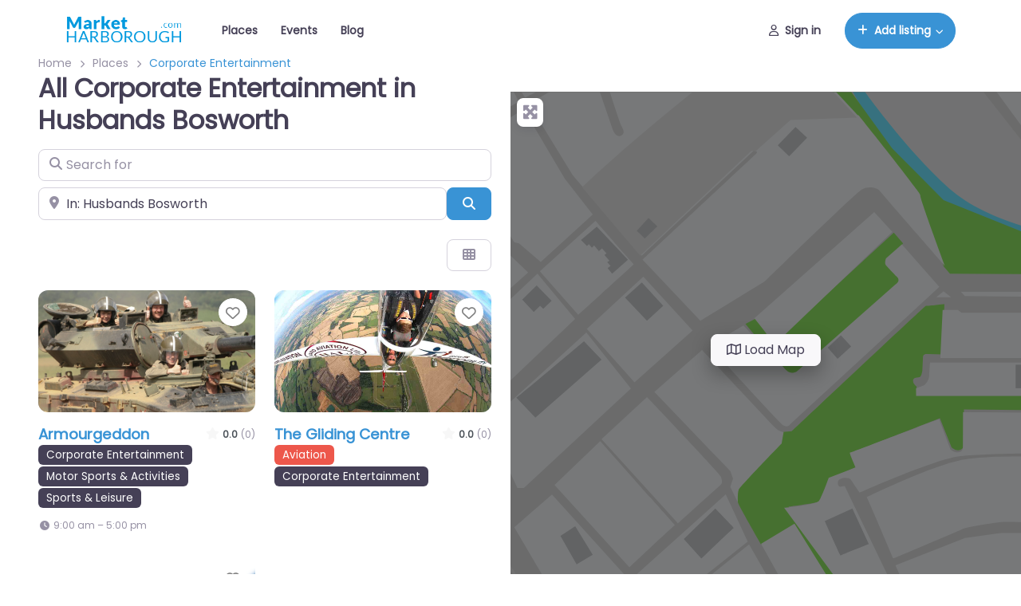

--- FILE ---
content_type: text/html; charset=UTF-8
request_url: https://marketharborough.com/places/category/corporate-entertainment/united-kingdom/leicestershire/husbands-bosworth/
body_size: 78027
content:
<!DOCTYPE html>
<html lang=en-GB>
<head>
<meta charset=UTF-8 />
<meta name=viewport content="width=device-width, initial-scale=1"/>
<meta name=robots content='index, follow, max-image-preview:large, max-snippet:-1, max-video-preview:-1'/>
<style id=wp-img-auto-sizes-contain-inline-css>img:is([sizes=auto i],[sizes^="auto," i]){contain-intrinsic-size:3000px 1500px}</style><style id=wp-block-template-part-theme-inline-css>:root :where(.wp-block-template-part.has-background){margin-bottom:0;margin-top:0;padding:1.25em 2.375em}</style><style id=wp-block-group-inline-css>.wp-block-group{box-sizing:border-box}:where(.wp-block-group.wp-block-group-is-layout-constrained){position:relative}</style><style id=wp-block-group-theme-inline-css>:where(.wp-block-group.has-background){padding:1.25em 2.375em}</style><style id=wp-block-image-inline-css>.wp-block-image>a,.wp-block-image>figure>a{display:inline-block}.wp-block-image img{box-sizing:border-box;height:auto;max-width:100%;vertical-align:bottom}@media not (prefers-reduced-motion){.wp-block-image img.hide{visibility:hidden}.wp-block-image img.show{animation:show-content-image .4s}}.wp-block-image[style*="border-radius"] img,.wp-block-image[style*="border-radius"]>a{border-radius:inherit}.wp-block-image.has-custom-border img{box-sizing:border-box}.wp-block-image.aligncenter{text-align:center}.wp-block-image.alignfull>a,.wp-block-image.alignwide>a{width:100%}.wp-block-image.alignfull img,.wp-block-image.alignwide img{height:auto;width:100%}.wp-block-image .aligncenter,.wp-block-image .alignleft,.wp-block-image .alignright,.wp-block-image.aligncenter,.wp-block-image.alignleft,.wp-block-image.alignright{display:table}.wp-block-image .aligncenter>figcaption,.wp-block-image .alignleft>figcaption,.wp-block-image .alignright>figcaption,.wp-block-image.aligncenter>figcaption,.wp-block-image.alignleft>figcaption,.wp-block-image.alignright>figcaption{caption-side:bottom;display:table-caption}.wp-block-image .alignleft{float:left;margin:.5em 1em .5em 0}.wp-block-image .alignright{float:right;margin:.5em 0 .5em 1em}.wp-block-image .aligncenter{margin-left:auto;margin-right:auto}.wp-block-image :where(figcaption){margin-bottom:1em;margin-top:.5em}.wp-block-image.is-style-circle-mask img{border-radius:9999px}@supports ((-webkit-mask-image:none) or (mask-image:none)) or (-webkit-mask-image:none){.wp-block-image.is-style-circle-mask img{border-radius:0;-webkit-mask-image:url('data:image/svg+xml;utf8,<svg viewBox="0 0 100 100" xmlns="http://www.w3.org/2000/svg"><circle cx="50" cy="50" r="50"/></svg>');mask-image:url('data:image/svg+xml;utf8,<svg viewBox="0 0 100 100" xmlns="http://www.w3.org/2000/svg"><circle cx="50" cy="50" r="50"/></svg>');mask-mode:alpha;-webkit-mask-position:center;mask-position:center;-webkit-mask-repeat:no-repeat;mask-repeat:no-repeat;-webkit-mask-size:contain;mask-size:contain}}:root :where(.wp-block-image.is-style-rounded img,.wp-block-image .is-style-rounded img){border-radius:9999px}.wp-block-image figure{margin:0}.wp-lightbox-container{display:flex;flex-direction:column;position:relative}.wp-lightbox-container img{cursor:zoom-in}.wp-lightbox-container img:hover+button{opacity:1}.wp-lightbox-container button{align-items:center;backdrop-filter:blur(16px) saturate(180%);background-color:#5a5a5a40;border:none;border-radius:4px;cursor:zoom-in;display:flex;height:20px;justify-content:center;opacity:0;padding:0;position:absolute;right:16px;text-align:center;top:16px;width:20px;z-index:100}@media not (prefers-reduced-motion){.wp-lightbox-container button{transition:opacity .2s ease}}.wp-lightbox-container button:focus-visible{outline:3px auto #5a5a5a40;outline:3px auto -webkit-focus-ring-color;outline-offset:3px}.wp-lightbox-container button:hover{cursor:pointer;opacity:1}.wp-lightbox-container button:focus{opacity:1}.wp-lightbox-container button:focus,.wp-lightbox-container button:hover,.wp-lightbox-container button:not(:hover):not(:active):not(.has-background){background-color:#5a5a5a40;border:none}.wp-lightbox-overlay{box-sizing:border-box;cursor:zoom-out;height:100vh;left:0;overflow:hidden;position:fixed;top:0;visibility:hidden;width:100%;z-index:100000}.wp-lightbox-overlay .close-button{align-items:center;cursor:pointer;display:flex;justify-content:center;min-height:40px;min-width:40px;padding:0;position:absolute;right:calc(env(safe-area-inset-right) + 16px);top:calc(env(safe-area-inset-top) + 16px);z-index:5000000}.wp-lightbox-overlay .close-button:focus,.wp-lightbox-overlay .close-button:hover,.wp-lightbox-overlay .close-button:not(:hover):not(:active):not(.has-background){background:none;border:none}.wp-lightbox-overlay .lightbox-image-container{height:var(--wp--lightbox-container-height);left:50%;overflow:hidden;position:absolute;top:50%;transform:translate(-50%,-50%);transform-origin:top left;width:var(--wp--lightbox-container-width);z-index:9999999999}.wp-lightbox-overlay .wp-block-image{align-items:center;box-sizing:border-box;display:flex;height:100%;justify-content:center;margin:0;position:relative;transform-origin:0 0;width:100%;z-index:3000000}.wp-lightbox-overlay .wp-block-image img{height:var(--wp--lightbox-image-height);min-height:var(--wp--lightbox-image-height);min-width:var(--wp--lightbox-image-width);width:var(--wp--lightbox-image-width)}.wp-lightbox-overlay .wp-block-image figcaption{display:none}.wp-lightbox-overlay button{background:none;border:none}.wp-lightbox-overlay .scrim{background-color:#fff;height:100%;opacity:.9;position:absolute;width:100%;z-index:2000000}.wp-lightbox-overlay.active{visibility:visible}@media not (prefers-reduced-motion){.wp-lightbox-overlay.active{animation:turn-on-visibility .25s both}.wp-lightbox-overlay.active img{animation:turn-on-visibility .35s both}.wp-lightbox-overlay.show-closing-animation:not(.active){animation:turn-off-visibility .35s both}.wp-lightbox-overlay.show-closing-animation:not(.active) img{animation:turn-off-visibility .25s both}.wp-lightbox-overlay.zoom.active{animation:none;opacity:1;visibility:visible}.wp-lightbox-overlay.zoom.active .lightbox-image-container{animation:lightbox-zoom-in .4s}.wp-lightbox-overlay.zoom.active .lightbox-image-container img{animation:none}.wp-lightbox-overlay.zoom.active .scrim{animation:turn-on-visibility .4s forwards}.wp-lightbox-overlay.zoom.show-closing-animation:not(.active){animation:none}.wp-lightbox-overlay.zoom.show-closing-animation:not(.active) .lightbox-image-container{animation:lightbox-zoom-out .4s}.wp-lightbox-overlay.zoom.show-closing-animation:not(.active) .lightbox-image-container img{animation:none}.wp-lightbox-overlay.zoom.show-closing-animation:not(.active) .scrim{animation:turn-off-visibility .4s forwards}}@keyframes show-content-image{0%{visibility:hidden}99%{visibility:hidden}to{visibility:visible}}@keyframes turn-on-visibility{0%{opacity:0}to{opacity:1}}@keyframes turn-off-visibility{0%{opacity:1;visibility:visible}99%{opacity:0;visibility:visible}to{opacity:0;visibility:hidden}}@keyframes lightbox-zoom-in{0%{transform:translate(calc((-100vw + var(--wp--lightbox-scrollbar-width))/2 + var(--wp--lightbox-initial-left-position)),calc(-50vh + var(--wp--lightbox-initial-top-position))) scale(var(--wp--lightbox-scale))}to{transform:translate(-50%,-50%) scale(1)}}@keyframes lightbox-zoom-out{0%{transform:translate(-50%,-50%) scale(1);visibility:visible}99%{visibility:visible}to{transform:translate(calc((-100vw + var(--wp--lightbox-scrollbar-width))/2 + var(--wp--lightbox-initial-left-position)),calc(-50vh + var(--wp--lightbox-initial-top-position))) scale(var(--wp--lightbox-scale));visibility:hidden}}</style><style id=wp-block-image-theme-inline-css>:root :where(.wp-block-image figcaption){color:#555;font-size:13px;text-align:center}.is-dark-theme :root :where(.wp-block-image figcaption){color:#ffffffa6}.wp-block-image{margin:0 0 1em}</style><style id=wp-block-paragraph-inline-css>.is-small-text{font-size:.875em}.is-regular-text{font-size:1em}.is-large-text{font-size:2.25em}.is-larger-text{font-size:3em}.has-drop-cap:not(:focus):first-letter{float:left;font-size:8.4em;font-style:normal;font-weight:100;line-height:.68;margin:.05em .1em 0 0;text-transform:uppercase}body.rtl .has-drop-cap:not(:focus):first-letter{float:none;margin-left:.1em}p.has-drop-cap.has-background{overflow:hidden}:root :where(p.has-background){padding:1.25em 2.375em}:where(p.has-text-color:not(.has-link-color)) a{color:inherit}p.has-text-align-left[style*="writing-mode:vertical-lr"],p.has-text-align-right[style*="writing-mode:vertical-rl"]{rotate:180deg}</style><style id=wp-block-post-template-inline-css>.wp-block-post-template{box-sizing:border-box;list-style:none;margin-bottom:0;margin-top:0;max-width:100%;padding:0}.wp-block-post-template.is-flex-container{display:flex;flex-direction:row;flex-wrap:wrap;gap:1.25em}.wp-block-post-template.is-flex-container>li{margin:0;width:100%}@media (min-width:600px){.wp-block-post-template.is-flex-container.is-flex-container.columns-2>li{width:calc(50% - .625em)}.wp-block-post-template.is-flex-container.is-flex-container.columns-3>li{width:calc(33.33333% - .83333em)}.wp-block-post-template.is-flex-container.is-flex-container.columns-4>li{width:calc(25% - .9375em)}.wp-block-post-template.is-flex-container.is-flex-container.columns-5>li{width:calc(20% - 1em)}.wp-block-post-template.is-flex-container.is-flex-container.columns-6>li{width:calc(16.66667% - 1.04167em)}}@media (max-width:600px){.wp-block-post-template-is-layout-grid.wp-block-post-template-is-layout-grid.wp-block-post-template-is-layout-grid.wp-block-post-template-is-layout-grid{grid-template-columns:1fr}}.wp-block-post-template-is-layout-constrained>li>.alignright,.wp-block-post-template-is-layout-flow>li>.alignright{float:right;margin-inline-end:0;margin-inline-start:2em}.wp-block-post-template-is-layout-constrained>li>.alignleft,.wp-block-post-template-is-layout-flow>li>.alignleft{float:left;margin-inline-end:2em;margin-inline-start:0}.wp-block-post-template-is-layout-constrained>li>.aligncenter,.wp-block-post-template-is-layout-flow>li>.aligncenter{margin-inline-end:auto;margin-inline-start:auto}</style><style id=wp-emoji-styles-inline-css>img.wp-smiley,img.emoji{display:inline!important;border:none!important;box-shadow:none!important;height:1em!important;width:1em!important;margin:0 .07em!important;vertical-align:-.1em!important;background:none!important;padding:0!important}</style><style id=wp-block-library-inline-css>:root{--wp-block-synced-color:#7a00df;--wp-block-synced-color--rgb:122 , 0 , 223;--wp-bound-block-color:var(--wp-block-synced-color);--wp-editor-canvas-background:#ddd;--wp-admin-theme-color:#007cba;--wp-admin-theme-color--rgb:0 , 124 , 186;--wp-admin-theme-color-darker-10:#006ba1;--wp-admin-theme-color-darker-10--rgb:0 , 107 , 160.5;--wp-admin-theme-color-darker-20:#005a87;--wp-admin-theme-color-darker-20--rgb:0 , 90 , 135;--wp-admin-border-width-focus:2px}@media (min-resolution:192dpi){:root{--wp-admin-border-width-focus:1.5px}}.wp-element-button{cursor:pointer}:root .has-very-light-gray-background-color{background-color:#eee}:root .has-very-dark-gray-background-color{background-color:#313131}:root .has-very-light-gray-color{color:#eee}:root .has-very-dark-gray-color{color:#313131}:root .has-vivid-green-cyan-to-vivid-cyan-blue-gradient-background{background:linear-gradient(135deg,#00d084,#0693e3)}:root .has-purple-crush-gradient-background{background:linear-gradient(135deg,#34e2e4,#4721fb 50%,#ab1dfe)}:root .has-hazy-dawn-gradient-background{background:linear-gradient(135deg,#faaca8,#dad0ec)}:root .has-subdued-olive-gradient-background{background:linear-gradient(135deg,#fafae1,#67a671)}:root .has-atomic-cream-gradient-background{background:linear-gradient(135deg,#fdd79a,#004a59)}:root .has-nightshade-gradient-background{background:linear-gradient(135deg,#330968,#31cdcf)}:root .has-midnight-gradient-background{background:linear-gradient(135deg,#020381,#2874fc)}:root{--wp--preset--font-size--normal:16px;--wp--preset--font-size--huge:42px}.has-regular-font-size{font-size:1em}.has-larger-font-size{font-size:2.625em}.has-normal-font-size{font-size:var(--wp--preset--font-size--normal)}.has-huge-font-size{font-size:var(--wp--preset--font-size--huge)}.has-text-align-center{text-align:center}.has-text-align-left{text-align:left}.has-text-align-right{text-align:right}.has-fit-text{white-space:nowrap!important}#end-resizable-editor-section{display:none}.aligncenter{clear:both}.items-justified-left{justify-content:flex-start}.items-justified-center{justify-content:center}.items-justified-right{justify-content:flex-end}.items-justified-space-between{justify-content:space-between}.screen-reader-text{border:0;clip-path:inset(50%);height:1px;margin:-1px;overflow:hidden;padding:0;position:absolute;width:1px;word-wrap:normal!important}.screen-reader-text:focus{background-color:#ddd;clip-path:none;color:#444;display:block;font-size:1em;height:auto;left:5px;line-height:normal;padding:15px 23px 14px;text-decoration:none;top:5px;width:auto;z-index:100000}html :where(.has-border-color){border-style:solid}html :where([style*=border-top-color]){border-top-style:solid}html :where([style*=border-right-color]){border-right-style:solid}html :where([style*=border-bottom-color]){border-bottom-style:solid}html :where([style*=border-left-color]){border-left-style:solid}html :where([style*=border-width]){border-style:solid}html :where([style*=border-top-width]){border-top-style:solid}html :where([style*=border-right-width]){border-right-style:solid}html :where([style*=border-bottom-width]){border-bottom-style:solid}html :where([style*=border-left-width]){border-left-style:solid}html :where(img[class*=wp-image-]){height:auto;max-width:100%}:where(figure){margin:0 0 1em}html :where(.is-position-sticky){--wp-admin--admin-bar--position-offset:var(--wp-admin--admin-bar--height,0)}@media screen and (max-width:600px){html :where(.is-position-sticky){--wp-admin--admin-bar--position-offset:0}}</style><link rel=stylesheet id=blockstrap-style-css href='/wp-content/themes/blockstrap/assets/css/style.css?ver=3.0.10' media=all /><!--deadline_exceeded for filter CssCombine--><!--deadline_exceeded--><!--deadline_exceeded for filter CacheExtender--><!--deadline_exceeded for filter CssFilter--><link rel=stylesheet id=blockstrap-style-admin-css href='/wp-content/themes/blockstrap/assets/css/block-editor.css?ver=3.0.10' media=all /><!--deadline_exceeded for filter CssCombine--><!--deadline_exceeded for filter CssFilter--><!--deadline_exceeded--><!--deadline_exceeded for filter CacheExtender--><style id=global-styles-inline-css>:root{--wp--preset--aspect-ratio--square:1;--wp--preset--aspect-ratio--4-3: 4/3;--wp--preset--aspect-ratio--3-4: 3/4;--wp--preset--aspect-ratio--3-2: 3/2;--wp--preset--aspect-ratio--2-3: 2/3;--wp--preset--aspect-ratio--16-9: 16/9;--wp--preset--aspect-ratio--9-16: 9/16;--wp--preset--color--black:#000;--wp--preset--color--cyan-bluish-gray:#abb8c3;--wp--preset--color--white:#fff;--wp--preset--color--pale-pink:#f78da7;--wp--preset--color--vivid-red:#cf2e2e;--wp--preset--color--luminous-vivid-orange:#ff6900;--wp--preset--color--luminous-vivid-amber:#fcb900;--wp--preset--color--light-green-cyan:#7bdcb5;--wp--preset--color--vivid-green-cyan:#00d084;--wp--preset--color--pale-cyan-blue:#8ed1fc;--wp--preset--color--vivid-cyan-blue:#0693e3;--wp--preset--color--vivid-purple:#9b51e0;--wp--preset--color--primary:#1e73be;--wp--preset--color--secondary:#6c757d;--wp--preset--color--success:#44c553;--wp--preset--color--info:#17a2b8;--wp--preset--color--warning:#ffc107;--wp--preset--color--danger:#dc3545;--wp--preset--color--purple:#ad6edd;--wp--preset--color--salmon:#ff977a;--wp--preset--color--cyan:#35bdff;--wp--preset--color--gray:#ced4da;--wp--preset--color--gray-dark:#495057;--wp--preset--color--indigo:#502c6c;--wp--preset--color--orange:#fbb500;--wp--preset--color--light:#f8f9fa;--wp--preset--color--dark:#343a40;--wp--preset--color--dark-black:#1f1b2d;--wp--preset--gradient--vivid-cyan-blue-to-vivid-purple:linear-gradient(135deg,#0693e3 0%,#9b51e0 100%);--wp--preset--gradient--light-green-cyan-to-vivid-green-cyan:linear-gradient(135deg,#7adcb4 0%,#00d082 100%);--wp--preset--gradient--luminous-vivid-amber-to-luminous-vivid-orange:linear-gradient(135deg,#fcb900 0%,#ff6900 100%);--wp--preset--gradient--luminous-vivid-orange-to-vivid-red:linear-gradient(135deg,#ff6900 0%,#cf2e2e 100%);--wp--preset--gradient--very-light-gray-to-cyan-bluish-gray:linear-gradient(135deg,#eee 0%,#a9b8c3 100%);--wp--preset--gradient--cool-to-warm-spectrum:linear-gradient(135deg,#4aeadc 0%,#9778d1 20%,#cf2aba 40%,#ee2c82 60%,#fb6962 80%,#fef84c 100%);--wp--preset--gradient--blush-light-purple:linear-gradient(135deg,#ffceec 0%,#9896f0 100%);--wp--preset--gradient--blush-bordeaux:linear-gradient(135deg,#fecda5 0%,#fe2d2d 50%,#6b003e 100%);--wp--preset--gradient--luminous-dusk:linear-gradient(135deg,#ffcb70 0%,#c751c0 50%,#4158d0 100%);--wp--preset--gradient--pale-ocean:linear-gradient(135deg,#fff5cb 0%,#b6e3d4 50%,#33a7b5 100%);--wp--preset--gradient--electric-grass:linear-gradient(135deg,#caf880 0%,#71ce7e 100%);--wp--preset--gradient--midnight:linear-gradient(135deg,#020381 0%,#2874fc 100%);--wp--preset--font-size--small:1rem;--wp--preset--font-size--medium:1.5rem;--wp--preset--font-size--large:2rem;--wp--preset--font-size--x-large:42px;--wp--preset--font-size--normal:1.25rem;--wp--preset--font-size--extra-large:3rem;--wp--preset--font-family--poppins:"Poppins" , sans-serif;--wp--preset--font-family--primary:"Montserrat" , sans-serif;--wp--preset--font-family--system-fonts:-apple-system , BlinkMacSystemFont , "Segoe UI" , Roboto , Oxygen-Sans , Ubuntu , Cantarell , "Helvetica Neue" , sans-serif;--wp--preset--font-family--monospace:Consolas , "Andale Mono WT" , "Andale Mono" , "Lucida Console" , "Lucida Sans Typewriter" , "DejaVu Sans Mono" , "Bitstream Vera Sans Mono" , "Liberation Mono" , "Nimbus Mono L" , Monaco , "Courier New" , Courier , monospace;--wp--preset--font-family--helvetica-arial:Helvetica Neue , Helvetica , Arial , sans-serif;--wp--preset--font-family--geneva-verdana:Geneva , Tahoma , Verdana , sans-serif;--wp--preset--font-family--cambria-georgia:Cambria , Georgia , serif;--wp--preset--font-family--hoefler-times-new-roman:Hoefler text , Baskerville Old Face , Garamond , Times New Roman , serif;--wp--preset--spacing--20:.44rem;--wp--preset--spacing--30:.67rem;--wp--preset--spacing--40:1rem;--wp--preset--spacing--50:1.5rem;--wp--preset--spacing--60:2.25rem;--wp--preset--spacing--70:3.38rem;--wp--preset--spacing--80:5.06rem;--wp--preset--shadow--natural:6px 6px 9px rgba(0,0,0,.2);--wp--preset--shadow--deep:12px 12px 50px rgba(0,0,0,.4);--wp--preset--shadow--sharp:6px 6px 0 rgba(0,0,0,.2);--wp--preset--shadow--outlined:6px 6px 0 -3px #fff , 6px 6px #000;--wp--preset--shadow--crisp:6px 6px 0 #000}:root{--wp--style--global--content-size:100%;--wp--style--global--wide-size:100%}:where(body) {margin:0}.wp-site-blocks>.alignleft{float:left;margin-right:2em}.wp-site-blocks>.alignright{float:right;margin-left:2em}.wp-site-blocks>.aligncenter{justify-content:center;margin-left:auto;margin-right:auto}:where(.wp-site-blocks) > * {margin-block-start:24px;margin-block-end:0}:where(.wp-site-blocks) > :first-child {margin-block-start:0}:where(.wp-site-blocks) > :last-child {margin-block-end:0}:root{--wp--style--block-gap:24px}:root :where(.is-layout-flow) > :first-child{margin-block-start:0}:root :where(.is-layout-flow) > :last-child{margin-block-end:0}:root :where(.is-layout-flow) > *{margin-block-start:24px;margin-block-end:0}:root :where(.is-layout-constrained) > :first-child{margin-block-start:0}:root :where(.is-layout-constrained) > :last-child{margin-block-end:0}:root :where(.is-layout-constrained) > *{margin-block-start:24px;margin-block-end:0}:root :where(.is-layout-flex){gap:24px}:root :where(.is-layout-grid){gap:24px}.is-layout-flow>.alignleft{float:left;margin-inline-start:0;margin-inline-end:2em}.is-layout-flow>.alignright{float:right;margin-inline-start:2em;margin-inline-end:0}.is-layout-flow>.aligncenter{margin-left:auto!important;margin-right:auto!important}.is-layout-constrained>.alignleft{float:left;margin-inline-start:0;margin-inline-end:2em}.is-layout-constrained>.alignright{float:right;margin-inline-start:2em;margin-inline-end:0}.is-layout-constrained>.aligncenter{margin-left:auto!important;margin-right:auto!important}.is-layout-constrained > :where(:not(.alignleft):not(.alignright):not(.alignfull)){max-width:var(--wp--style--global--content-size);margin-left:auto!important;margin-right:auto!important}.is-layout-constrained>.alignwide{max-width:var(--wp--style--global--wide-size)}body .is-layout-flex{display:flex}.is-layout-flex{flex-wrap:wrap;align-items:center}.is-layout-flex > :is(*, div){margin:0}body .is-layout-grid{display:grid}.is-layout-grid > :is(*, div){margin:0}body{background-color:var(--wp--preset--color--white);color:var(--wp--preset--color--gray-dark);font-family: var(--wp--preset--font-family--poppins);font-size:16px;line-height:1.7;margin-top:0;margin-right:0;margin-bottom:0;margin-left:0;padding-top:0;padding-right:0;padding-bottom:0;padding-left:0;text-decoration:none}a:where(:not(.wp-element-button)){color:var(--wp--preset--color--dark-blue);text-decoration:none}h1,h2,h3,h4,h5,h6{color:var(--wp--preset--color--dark-black)}h1{color:var(--wp--preset--color--dark-black);font-size:var(--wp--preset--font-size--extra-large)}h2{color:var(--wp--preset--color--dark-black);font-size:var(--wp--preset--font-size--large)}h3{color:var(--wp--preset--color--dark-black)}h4{color:var(--wp--preset--color--dark-black)}h5{color:var(--wp--preset--color--dark-black)}h6{color:var(--wp--preset--color--dark-black)}:root :where(.wp-element-button, .wp-block-button__link){background-color:#32373c;border-width:0;color:#fff;font-family:inherit;font-size:inherit;font-style:inherit;font-weight:inherit;letter-spacing:inherit;line-height:inherit;padding-top: calc(0.667em + 2px);padding-right: calc(1.333em + 2px);padding-bottom: calc(0.667em + 2px);padding-left: calc(1.333em + 2px);text-decoration:none;text-transform:inherit}.has-black-color{color:var(--wp--preset--color--black)!important}.has-cyan-bluish-gray-color{color:var(--wp--preset--color--cyan-bluish-gray)!important}.has-white-color{color:var(--wp--preset--color--white)!important}.has-pale-pink-color{color:var(--wp--preset--color--pale-pink)!important}.has-vivid-red-color{color:var(--wp--preset--color--vivid-red)!important}.has-luminous-vivid-orange-color{color:var(--wp--preset--color--luminous-vivid-orange)!important}.has-luminous-vivid-amber-color{color:var(--wp--preset--color--luminous-vivid-amber)!important}.has-light-green-cyan-color{color:var(--wp--preset--color--light-green-cyan)!important}.has-vivid-green-cyan-color{color:var(--wp--preset--color--vivid-green-cyan)!important}.has-pale-cyan-blue-color{color:var(--wp--preset--color--pale-cyan-blue)!important}.has-vivid-cyan-blue-color{color:var(--wp--preset--color--vivid-cyan-blue)!important}.has-vivid-purple-color{color:var(--wp--preset--color--vivid-purple)!important}.has-primary-color{color:var(--wp--preset--color--primary)!important}.has-secondary-color{color:var(--wp--preset--color--secondary)!important}.has-success-color{color:var(--wp--preset--color--success)!important}.has-info-color{color:var(--wp--preset--color--info)!important}.has-warning-color{color:var(--wp--preset--color--warning)!important}.has-danger-color{color:var(--wp--preset--color--danger)!important}.has-purple-color{color:var(--wp--preset--color--purple)!important}.has-salmon-color{color:var(--wp--preset--color--salmon)!important}.has-cyan-color{color:var(--wp--preset--color--cyan)!important}.has-gray-color{color:var(--wp--preset--color--gray)!important}.has-gray-dark-color{color:var(--wp--preset--color--gray-dark)!important}.has-indigo-color{color:var(--wp--preset--color--indigo)!important}.has-orange-color{color:var(--wp--preset--color--orange)!important}.has-light-color{color:var(--wp--preset--color--light)!important}.has-dark-color{color:var(--wp--preset--color--dark)!important}.has-dark-black-color{color:var(--wp--preset--color--dark-black)!important}.has-black-background-color{background-color:var(--wp--preset--color--black)!important}.has-cyan-bluish-gray-background-color{background-color:var(--wp--preset--color--cyan-bluish-gray)!important}.has-white-background-color{background-color:var(--wp--preset--color--white)!important}.has-pale-pink-background-color{background-color:var(--wp--preset--color--pale-pink)!important}.has-vivid-red-background-color{background-color:var(--wp--preset--color--vivid-red)!important}.has-luminous-vivid-orange-background-color{background-color:var(--wp--preset--color--luminous-vivid-orange)!important}.has-luminous-vivid-amber-background-color{background-color:var(--wp--preset--color--luminous-vivid-amber)!important}.has-light-green-cyan-background-color{background-color:var(--wp--preset--color--light-green-cyan)!important}.has-vivid-green-cyan-background-color{background-color:var(--wp--preset--color--vivid-green-cyan)!important}.has-pale-cyan-blue-background-color{background-color:var(--wp--preset--color--pale-cyan-blue)!important}.has-vivid-cyan-blue-background-color{background-color:var(--wp--preset--color--vivid-cyan-blue)!important}.has-vivid-purple-background-color{background-color:var(--wp--preset--color--vivid-purple)!important}.has-primary-background-color{background-color:var(--wp--preset--color--primary)!important}.has-secondary-background-color{background-color:var(--wp--preset--color--secondary)!important}.has-success-background-color{background-color:var(--wp--preset--color--success)!important}.has-info-background-color{background-color:var(--wp--preset--color--info)!important}.has-warning-background-color{background-color:var(--wp--preset--color--warning)!important}.has-danger-background-color{background-color:var(--wp--preset--color--danger)!important}.has-purple-background-color{background-color:var(--wp--preset--color--purple)!important}.has-salmon-background-color{background-color:var(--wp--preset--color--salmon)!important}.has-cyan-background-color{background-color:var(--wp--preset--color--cyan)!important}.has-gray-background-color{background-color:var(--wp--preset--color--gray)!important}.has-gray-dark-background-color{background-color:var(--wp--preset--color--gray-dark)!important}.has-indigo-background-color{background-color:var(--wp--preset--color--indigo)!important}.has-orange-background-color{background-color:var(--wp--preset--color--orange)!important}.has-light-background-color{background-color:var(--wp--preset--color--light)!important}.has-dark-background-color{background-color:var(--wp--preset--color--dark)!important}.has-dark-black-background-color{background-color:var(--wp--preset--color--dark-black)!important}.has-black-border-color{border-color:var(--wp--preset--color--black)!important}.has-cyan-bluish-gray-border-color{border-color:var(--wp--preset--color--cyan-bluish-gray)!important}.has-white-border-color{border-color:var(--wp--preset--color--white)!important}.has-pale-pink-border-color{border-color:var(--wp--preset--color--pale-pink)!important}.has-vivid-red-border-color{border-color:var(--wp--preset--color--vivid-red)!important}.has-luminous-vivid-orange-border-color{border-color:var(--wp--preset--color--luminous-vivid-orange)!important}.has-luminous-vivid-amber-border-color{border-color:var(--wp--preset--color--luminous-vivid-amber)!important}.has-light-green-cyan-border-color{border-color:var(--wp--preset--color--light-green-cyan)!important}.has-vivid-green-cyan-border-color{border-color:var(--wp--preset--color--vivid-green-cyan)!important}.has-pale-cyan-blue-border-color{border-color:var(--wp--preset--color--pale-cyan-blue)!important}.has-vivid-cyan-blue-border-color{border-color:var(--wp--preset--color--vivid-cyan-blue)!important}.has-vivid-purple-border-color{border-color:var(--wp--preset--color--vivid-purple)!important}.has-primary-border-color{border-color:var(--wp--preset--color--primary)!important}.has-secondary-border-color{border-color:var(--wp--preset--color--secondary)!important}.has-success-border-color{border-color:var(--wp--preset--color--success)!important}.has-info-border-color{border-color:var(--wp--preset--color--info)!important}.has-warning-border-color{border-color:var(--wp--preset--color--warning)!important}.has-danger-border-color{border-color:var(--wp--preset--color--danger)!important}.has-purple-border-color{border-color:var(--wp--preset--color--purple)!important}.has-salmon-border-color{border-color:var(--wp--preset--color--salmon)!important}.has-cyan-border-color{border-color:var(--wp--preset--color--cyan)!important}.has-gray-border-color{border-color:var(--wp--preset--color--gray)!important}.has-gray-dark-border-color{border-color:var(--wp--preset--color--gray-dark)!important}.has-indigo-border-color{border-color:var(--wp--preset--color--indigo)!important}.has-orange-border-color{border-color:var(--wp--preset--color--orange)!important}.has-light-border-color{border-color:var(--wp--preset--color--light)!important}.has-dark-border-color{border-color:var(--wp--preset--color--dark)!important}.has-dark-black-border-color{border-color:var(--wp--preset--color--dark-black)!important}.has-vivid-cyan-blue-to-vivid-purple-gradient-background{background:var(--wp--preset--gradient--vivid-cyan-blue-to-vivid-purple)!important}.has-light-green-cyan-to-vivid-green-cyan-gradient-background{background:var(--wp--preset--gradient--light-green-cyan-to-vivid-green-cyan)!important}.has-luminous-vivid-amber-to-luminous-vivid-orange-gradient-background{background:var(--wp--preset--gradient--luminous-vivid-amber-to-luminous-vivid-orange)!important}.has-luminous-vivid-orange-to-vivid-red-gradient-background{background:var(--wp--preset--gradient--luminous-vivid-orange-to-vivid-red)!important}.has-very-light-gray-to-cyan-bluish-gray-gradient-background{background:var(--wp--preset--gradient--very-light-gray-to-cyan-bluish-gray)!important}.has-cool-to-warm-spectrum-gradient-background{background:var(--wp--preset--gradient--cool-to-warm-spectrum)!important}.has-blush-light-purple-gradient-background{background:var(--wp--preset--gradient--blush-light-purple)!important}.has-blush-bordeaux-gradient-background{background:var(--wp--preset--gradient--blush-bordeaux)!important}.has-luminous-dusk-gradient-background{background:var(--wp--preset--gradient--luminous-dusk)!important}.has-pale-ocean-gradient-background{background:var(--wp--preset--gradient--pale-ocean)!important}.has-electric-grass-gradient-background{background:var(--wp--preset--gradient--electric-grass)!important}.has-midnight-gradient-background{background:var(--wp--preset--gradient--midnight)!important}.has-small-font-size{font-size:var(--wp--preset--font-size--small)!important}.has-medium-font-size{font-size:var(--wp--preset--font-size--medium)!important}.has-large-font-size{font-size:var(--wp--preset--font-size--large)!important}.has-x-large-font-size{font-size:var(--wp--preset--font-size--x-large)!important}.has-normal-font-size{font-size:var(--wp--preset--font-size--normal)!important}.has-extra-large-font-size{font-size:var(--wp--preset--font-size--extra-large)!important}.has-poppins-font-family{font-family: var(--wp--preset--font-family--poppins) !important}.has-primary-font-family{font-family: var(--wp--preset--font-family--primary) !important}.has-system-fonts-font-family{font-family: var(--wp--preset--font-family--system-fonts) !important}.has-monospace-font-family{font-family: var(--wp--preset--font-family--monospace) !important}.has-helvetica-arial-font-family{font-family: var(--wp--preset--font-family--helvetica-arial) !important}.has-geneva-verdana-font-family{font-family: var(--wp--preset--font-family--geneva-verdana) !important}.has-cambria-georgia-font-family{font-family: var(--wp--preset--font-family--cambria-georgia) !important}.has-hoefler-times-new-roman-font-family{font-family: var(--wp--preset--font-family--hoefler-times-new-roman) !important}a{text-decoration:underline}.gd-singlpage-alertcolor .alert.alert-warning{color:#721c24;background-color:#f8d7da;border-color:#f5c6cb}.drodown-box-custom .dropdown-menu.show{width:auto!important}body.buddy-gd-closed .geodir-field-phone,body.buddy-gd-closed .buddy-gd-contact-form{display:none}.buddy-responsive-price{display:none}.buddy-un-responsive-price{display:block}@media (max-width:998px){.buddy-un-responsive-price{display:none}.buddy-responsive-price{display:block}}.geodir-linked-posts h2.card-title{margin-bottom:20px}body.geodir-page-single .buddy-inline-block{display:inline-block}body.geodir-page-single .geodir-report-post-container{display:inline-block}.geodir-schedules.d-inline-block{display:contents!important}.buddy-gd-contact-form a:hover{color:#fff}@media only screen and (max-width:768px){.gd-buddy-hide-on-mobile{display:none!important}}.buddy-gd-claim-form-button{padding:2px 9px 2px 9px!important;margin:0;font-size:13px!important}.geodir-field-special_offers{border:5px solid #fbb500;padding:10px}.cmplz-categories{display:block}@supports (-webkit-overflow-scrolling: touch) {
.wp-block-blockstrap-blockstrap-widget-container.bg-custom-color {
background-attachment: scroll !important;
}
}:root :where(p){font-size:var(--wp--preset--font-size--small)}:root :where(.wp-block-template-part){margin-bottom:0}</style><style id=core-block-supports-inline-css>.wp-elements-4b9e84e316ed7d8189af7b18e026f8b7 a:where(:not(.wp-element-button)){color:var(--wp--preset--color--secondary)}</style><style id=wp-block-template-skip-link-inline-css>.skip-link.screen-reader-text{border:0;clip-path:inset(50%);height:1px;margin:-1px;overflow:hidden;padding:0;position:absolute!important;width:1px;word-wrap:normal!important}.skip-link.screen-reader-text:focus{background-color:#eee;clip-path:none;color:#444;display:block;font-size:1em;height:auto;left:5px;line-height:normal;padding:15px 23px 14px;text-decoration:none;top:5px;width:auto;z-index:100000}</style><link rel=stylesheet id=cleantalk-public-css-css href='/wp-content/plugins/cleantalk-spam-protect/css/cleantalk-public.min.css?ver=6.70.1_1767097026' media=all /><!--deadline_exceeded for filter CssFilter--><!--deadline_exceeded for filter CacheExtender--><!--deadline_exceeded for filter CssCombine--><!--deadline_exceeded--><link rel=stylesheet id=cleantalk-email-decoder-css-css href='/wp-content/plugins/cleantalk-spam-protect/css/cleantalk-email-decoder.min.css?ver=6.70.1_1767097026' media=all /><!--deadline_exceeded for filter CssFilter--><!--deadline_exceeded for filter CssCombine--><!--deadline_exceeded for filter CacheExtender--><!--deadline_exceeded--><link rel=stylesheet id=cmplz-general-css href='/wp-content/plugins/complianz-gdpr-premium/assets/css/cookieblocker.min.css?ver=1763551795' media=all /><!--deadline_exceeded for filter CssFilter--><!--deadline_exceeded--><!--deadline_exceeded for filter CssCombine--><!--deadline_exceeded for filter CacheExtender--><link rel=stylesheet id=ayecode-ui-css href='/wp-content/plugins/blockstrap-page-builder-blocks/vendor/ayecode/wp-ayecode-ui/assets-v5/css/ayecode-ui.css?ver=0.2.43' media=all /><!--deadline_exceeded for filter CssFilter--><!--deadline_exceeded for filter CacheExtender--><!--deadline_exceeded for filter CssCombine--><!--deadline_exceeded--><style id=ayecode-ui-inline-css>.text-gray-dark{color:var(--bs-gray-dark)!important}.link-gray-dark{color:var(--bs-gray-dark-rgb)!important}.link-gray-dark:hover{color:rgba(var(--bs-gray-dark-rgb),.8)!important}.btn-gray-dark{--bs-btn-bg:#495057;--bs-btn-border-color:#495057;--bs-btn-hover-bg:rgba(var(--bs-gray-dark-rgb),.9);--bs-btn-hover-border-color:rgba(var(--bs-gray-dark-rgb),.9);--bs-btn-focus-shadow-rgb:--bs-gray-dark-rgb;--bs-btn-active-bg:rgba(var(--bs-gray-dark-rgb),.9);--bs-btn-active-border-color:rgba(var(--bs-gray-dark-rgb),.9);--bs-btn-active-shadow:unset;--bs-btn-disabled-bg:rgba(var(--bs-gray-dark-rgb),.5);--bs-btn-disabled-border-color:rgba(var(--bs-gray-dark-rgb),.1)}.btn-outline-gray-dark{--bs-btn-color:#495057;--bs-btn-border-color:#495057;--bs-btn-hover-bg:rgba(var(--bs-gray-dark-rgb),.9);--bs-btn-hover-border-color:rgba(var(--bs-gray-dark-rgb),.9);--bs-btn-focus-shadow-rgb:--bs-gray-dark-rgb;--bs-btn-active-bg:rgba(var(--bs-gray-dark-rgb),.9);--bs-btn-active-border-color:rgba(var(--bs-gray-dark-rgb),.9);--bs-btn-active-shadow:unset;--bs-btn-disabled-bg:rgba(var(--bs-gray-dark-rgb),.5);--bs-btn-disabled-border-color:rgba(var(--bs-gray-dark-rgb),.1)}.btn-gray-dark:hover{box-shadow:0 .25rem .25rem .125rem rgb(var(--bs-gray-dark-rgb),.1),0 .375rem .75rem -.125rem rgb(var(--bs-gray-dark-rgb),.4)}html body{--bs-gray-dark:#495057}html body{--bs-gray-dark-rgb:73 , 80 , 87}.btn-gray-dark:hover,.btn-gray-dark:focus,.btn-gray-dark.focus{background-color:#444a51;border-color:#42484f}.btn-outline-gray-dark:not(:disabled):not(.disabled):active:focus,.btn-outline-gray-dark:not(:disabled):not(.disabled).active:focus,.show>.btn-outline-gray-dark.dropdown-toggle:focus{box-shadow:0 0 0 .2rem #49505740}.btn-gray-dark:not(:disabled):not(.disabled):active,.btn-gray-dark:not(:disabled):not(.disabled).active,.show>.btn-gray-dark.dropdown-toggle{background-color:#42484f;border-color:#40464d}.btn-gray-dark:not(:disabled):not(.disabled):active:focus,.btn-gray-dark:not(:disabled):not(.disabled).active:focus,.show>.btn-gray-dark.dropdown-toggle:focus{box-shadow:0 0 0 .2rem #49505740}.btn-gray-dark:not(:disabled):not(.disabled):active:focus,.btn-gray-dark:not(:disabled):not(.disabled):focus{box-shadow:0 .25rem .25rem .125rem rgba(var(--bs-gray-dark-rgb),.1) , 0 .375rem .75rem -.125rem rgba(var(--bs-gray-dark-rgb),.4)}.alert-gray-dark{--bs-alert-bg:rgba(var(--bs-gray-dark-rgb),.1)!important;--bs-alert-border-color:rgba(var(--bs-gray-dark-rgb),.25)!important;--bs-alert-color:rgba(var(--bs-gray-dark-rgb),1)!important}.text-orange{color:var(--bs-orange)!important}.link-orange{color:var(--bs-orange-rgb)!important}.link-orange:hover{color:rgba(var(--bs-orange-rgb),.8)!important}.btn-orange{--bs-btn-bg:#fbb500;--bs-btn-border-color:#fbb500;--bs-btn-hover-bg:rgba(var(--bs-orange-rgb),.9);--bs-btn-hover-border-color:rgba(var(--bs-orange-rgb),.9);--bs-btn-focus-shadow-rgb:--bs-orange-rgb;--bs-btn-active-bg:rgba(var(--bs-orange-rgb),.9);--bs-btn-active-border-color:rgba(var(--bs-orange-rgb),.9);--bs-btn-active-shadow:unset;--bs-btn-disabled-bg:rgba(var(--bs-orange-rgb),.5);--bs-btn-disabled-border-color:rgba(var(--bs-orange-rgb),.1)}.btn-outline-orange{--bs-btn-color:#fbb500;--bs-btn-border-color:#fbb500;--bs-btn-hover-bg:rgba(var(--bs-orange-rgb),.9);--bs-btn-hover-border-color:rgba(var(--bs-orange-rgb),.9);--bs-btn-focus-shadow-rgb:--bs-orange-rgb;--bs-btn-active-bg:rgba(var(--bs-orange-rgb),.9);--bs-btn-active-border-color:rgba(var(--bs-orange-rgb),.9);--bs-btn-active-shadow:unset;--bs-btn-disabled-bg:rgba(var(--bs-orange-rgb),.5);--bs-btn-disabled-border-color:rgba(var(--bs-orange-rgb),.1)}.btn-orange:hover{box-shadow:0 .25rem .25rem .125rem rgb(var(--bs-orange-rgb),.1),0 .375rem .75rem -.125rem rgb(var(--bs-orange-rgb),.4)}html body{--bs-orange:#fbb500}html body{--bs-orange-rgb:251 , 181 , 0}.btn-orange:hover,.btn-orange:focus,.btn-orange.focus{background-color:#e9a800;border-color:#e2a300}.btn-outline-orange:not(:disabled):not(.disabled):active:focus,.btn-outline-orange:not(:disabled):not(.disabled).active:focus,.show>.btn-outline-orange.dropdown-toggle:focus{box-shadow:0 0 0 .2rem #fbb50040}.btn-orange:not(:disabled):not(.disabled):active,.btn-orange:not(:disabled):not(.disabled).active,.show>.btn-orange.dropdown-toggle{background-color:#e2a300;border-color:#dc9f00}.btn-orange:not(:disabled):not(.disabled):active:focus,.btn-orange:not(:disabled):not(.disabled).active:focus,.show>.btn-orange.dropdown-toggle:focus{box-shadow:0 0 0 .2rem #fbb50040}.btn-orange:not(:disabled):not(.disabled):active:focus,.btn-orange:not(:disabled):not(.disabled):focus{box-shadow:0 .25rem .25rem .125rem rgba(var(--bs-orange-rgb),.1) , 0 .375rem .75rem -.125rem rgba(var(--bs-orange-rgb),.4)}.alert-orange{--bs-alert-bg:rgba(var(--bs-orange-rgb),.1)!important;--bs-alert-border-color:rgba(var(--bs-orange-rgb),.25)!important;--bs-alert-color:rgba(var(--bs-orange-rgb),1)!important}.text-dark-black{color:var(--bs-dark-black)!important}.link-dark-black{color:var(--bs-dark-black-rgb)!important}.link-dark-black:hover{color:rgba(var(--bs-dark-black-rgb),.8)!important}.btn-dark-black{--bs-btn-bg:#1f1b2d;--bs-btn-border-color:#1f1b2d;--bs-btn-hover-bg:rgba(var(--bs-dark-black-rgb),.9);--bs-btn-hover-border-color:rgba(var(--bs-dark-black-rgb),.9);--bs-btn-focus-shadow-rgb:--bs-dark-black-rgb;--bs-btn-active-bg:rgba(var(--bs-dark-black-rgb),.9);--bs-btn-active-border-color:rgba(var(--bs-dark-black-rgb),.9);--bs-btn-active-shadow:unset;--bs-btn-disabled-bg:rgba(var(--bs-dark-black-rgb),.5);--bs-btn-disabled-border-color:rgba(var(--bs-dark-black-rgb),.1)}.btn-outline-dark-black{--bs-btn-color:#1f1b2d;--bs-btn-border-color:#1f1b2d;--bs-btn-hover-bg:rgba(var(--bs-dark-black-rgb),.9);--bs-btn-hover-border-color:rgba(var(--bs-dark-black-rgb),.9);--bs-btn-focus-shadow-rgb:--bs-dark-black-rgb;--bs-btn-active-bg:rgba(var(--bs-dark-black-rgb),.9);--bs-btn-active-border-color:rgba(var(--bs-dark-black-rgb),.9);--bs-btn-active-shadow:unset;--bs-btn-disabled-bg:rgba(var(--bs-dark-black-rgb),.5);--bs-btn-disabled-border-color:rgba(var(--bs-dark-black-rgb),.1)}.btn-dark-black:hover{box-shadow:0 .25rem .25rem .125rem rgb(var(--bs-dark-black-rgb),.1),0 .375rem .75rem -.125rem rgb(var(--bs-dark-black-rgb),.4)}html body{--bs-dark-black:#1f1b2d}html body{--bs-dark-black-rgb:31 , 27 , 45}.btn-dark-black:hover,.btn-dark-black:focus,.btn-dark-black.focus{background-color:#1d192a;border-color:#1c1929}.btn-outline-dark-black:not(:disabled):not(.disabled):active:focus,.btn-outline-dark-black:not(:disabled):not(.disabled).active:focus,.show>.btn-outline-dark-black.dropdown-toggle:focus{box-shadow:0 0 0 .2rem #1f1b2d40}.btn-dark-black:not(:disabled):not(.disabled):active,.btn-dark-black:not(:disabled):not(.disabled).active,.show>.btn-dark-black.dropdown-toggle{background-color:#1c1929;border-color:#1c1828}.btn-dark-black:not(:disabled):not(.disabled):active:focus,.btn-dark-black:not(:disabled):not(.disabled).active:focus,.show>.btn-dark-black.dropdown-toggle:focus{box-shadow:0 0 0 .2rem #1f1b2d40}.btn-dark-black:not(:disabled):not(.disabled):active:focus,.btn-dark-black:not(:disabled):not(.disabled):focus{box-shadow:0 .25rem .25rem .125rem rgba(var(--bs-dark-black-rgb),.1) , 0 .375rem .75rem -.125rem rgba(var(--bs-dark-black-rgb),.4)}.alert-dark-black{--bs-alert-bg:rgba(var(--bs-dark-black-rgb),.1)!important;--bs-alert-border-color:rgba(var(--bs-dark-black-rgb),.25)!important;--bs-alert-color:rgba(var(--bs-dark-black-rgb),1)!important}body.modal-open #wpadminbar{z-index:999}.embed-responsive-16by9 .fluid-width-video-wrapper{padding:0!important;position:initial}body{--bs-body-font-family:var(--wp--preset--font-family--poppins);--bs-body-font-size:16px;--bs-body-line-height:1.7;--bs-body-bg:var(--wp--preset--color--white);--bs-body-color:var(--wp--preset--color--gray-dark);--bs-link-color:var(--wp--preset--color--dark-blue)}h1,h2,h3,h4,h5,h6{color:var(--wp--preset--color--dark-black)}h1{color:var(--wp--preset--color--dark-black);font-size:var(--wp--preset--font-size--extra-large)}h2{color:var(--wp--preset--color--dark-black);font-size:var(--wp--preset--font-size--large)}h3{color:var(--wp--preset--color--dark-black)}h4{color:var(--wp--preset--color--dark-black)}h5{color:var(--wp--preset--color--dark-black)}h6{color:var(--wp--preset--color--dark-black)}</style><link rel=stylesheet id=flatpickr-css href='/wp-content/plugins/blockstrap-page-builder-blocks/vendor/ayecode/wp-ayecode-ui/assets-v5/css/flatpickr.min.css?ver=0.2.43' media=all /><!--deadline_exceeded for filter CacheExtender--><!--deadline_exceeded for filter CssFilter--><!--deadline_exceeded for filter CssCombine--><!--deadline_exceeded--><link rel=stylesheet id=font-awesome-css href='https://use.fontawesome.com/releases/v6.7.2/css/all.css?wpfas=true' media=all /><!--deadline_exceeded for filter CssFilter--><!--deadline_exceeded--><!--deadline_exceeded for filter CacheExtender--><!--deadline_exceeded for filter CssCombine--><link rel=stylesheet id=font-awesome-shims-css href='https://use.fontawesome.com/releases/v6.7.2/css/v4-shims.css?wpfas=true' media=all /><!--deadline_exceeded for filter CssCombine--><!--deadline_exceeded--><!--deadline_exceeded for filter CacheExtender--><!--deadline_exceeded for filter CssFilter--><style id=rocket-lazyload-inline-css>
.rll-youtube-player{position:relative;padding-bottom:56.23%;height:0;overflow:hidden;max-width:100%;}.rll-youtube-player:focus-within{outline: 2px solid currentColor;outline-offset: 5px;}.rll-youtube-player iframe{position:absolute;top:0;left:0;width:100%;height:100%;z-index:100;background:0 0}.rll-youtube-player img{bottom:0;display:block;left:0;margin:auto;max-width:100%;width:100%;position:absolute;right:0;top:0;border:none;height:auto;-webkit-transition:.4s all;-moz-transition:.4s all;transition:.4s all}.rll-youtube-player img:hover{-webkit-filter:brightness(75%)}.rll-youtube-player .play{height:100%;width:100%;left:0;top:0;position:absolute;background:url(https://marketharborough.com/wp-content/plugins/wp-rocket/assets/img/youtube.png) no-repeat center;background-color: transparent !important;cursor:pointer;border:none;}.wp-embed-responsive .wp-has-aspect-ratio .rll-youtube-player{position:absolute;padding-bottom:0;width:100%;height:100%;top:0;bottom:0;left:0;right:0}
/*# sourceURL=rocket-lazyload-inline-css */
</style><!--deadline_exceeded for filter CssFilter--><script data-no-defer=1 data-ezscrex=false data-cfasync=false data-pagespeed-no-defer data-cookieconsent=ignore>var ctPublicFunctions={"_ajax_nonce":"069e6a0100","_rest_nonce":"f2d7eec7c7","_ajax_url":"\/wp-admin\/admin-ajax.php","_rest_url":"https:\/\/marketharborough.com\/wp-json\/","data__cookies_type":"alternative","data__ajax_type":"rest","data__bot_detector_enabled":0,"data__frontend_data_log_enabled":1,"cookiePrefix":"","wprocket_detected":true,"host_url":"marketharborough.com","text__ee_click_to_select":"Click to select the whole data","text__ee_original_email":"The complete one is","text__ee_got_it":"Got it","text__ee_blocked":"Blocked","text__ee_cannot_connect":"Cannot connect","text__ee_cannot_decode":"Can not decode email. Unknown reason","text__ee_email_decoder":"CleanTalk email decoder","text__ee_wait_for_decoding":"The magic is on the way!","text__ee_decoding_process":"Please wait a few seconds while we decode the contact data."}</script>
<script data-no-defer=1 data-ezscrex=false data-cfasync=false data-pagespeed-no-defer data-cookieconsent=ignore>var ctPublic={"_ajax_nonce":"069e6a0100","settings__forms__check_internal":"0","settings__forms__check_external":"0","settings__forms__force_protection":0,"settings__forms__search_test":"1","settings__forms__wc_add_to_cart":"0","settings__data__bot_detector_enabled":0,"settings__sfw__anti_crawler":0,"blog_home":"https:\/\/marketharborough.com\/","pixel__setting":"3","pixel__enabled":true,"pixel__url":"https:\/\/moderate3-v4.cleantalk.org\/pixel\/11cd441484cf1610dec21c52334a1e34.gif","data__email_check_before_post":"1","data__email_check_exist_post":0,"data__cookies_type":"alternative","data__key_is_ok":true,"data__visible_fields_required":true,"wl_brandname":"Anti-Spam by CleanTalk","wl_brandname_short":"CleanTalk","ct_checkjs_key":"8db546a953c5600d8e2019ebf52a1af742a383a6f2b4e0109214b7374fc8e4ce","emailEncoderPassKey":"142a7e82ba9a84be21c1d7703787e80e","bot_detector_forms_excluded":"W10=","advancedCacheExists":true,"varnishCacheExists":false,"wc_ajax_add_to_cart":false}</script>
<link rel=canonical href="https://marketharborough.com/places/category/corporate-entertainment/"/>
<meta property=og:locale content=en_GB />
<meta property=og:type content=website />
<meta property=og:url content="https://marketharborough.com/places/category/corporate-entertainment/"/>
<meta property=og:site_name content="Market Harborough"/>
<meta property=og:image content="https://marketharborough.com/wp-content/uploads/2019/07/logo-square-blue-1024.png"/>
<meta property=og:image:width content=1024 />
<meta property=og:image:height content=1024 />
<meta property=og:image:type content="image/png"/>
<meta name=twitter:card content=summary_large_image />
<meta name=twitter:site content="@shopharborough"/>
<script type="application/ld+json" class=yoast-schema-graph>{"@context":"https://schema.org","@graph":[{"@type":"CollectionPage","@id":"https://marketharborough.com/places/category/corporate-entertainment/","url":"https://marketharborough.com/places/category/corporate-entertainment/","name":"","isPartOf":{"@id":"https://marketharborough.com/#website"},"primaryImageOfPage":{"@id":"https://marketharborough.com/places/category/corporate-entertainment/#primaryimage"},"image":{"@id":"https://marketharborough.com/places/category/corporate-entertainment/#primaryimage"},"thumbnailUrl":"https://marketharborough.com/wp-content/uploads/2019/06/Tank-Driving-Experiences-1.jpg","breadcrumb":{"@id":"https://marketharborough.com/places/category/corporate-entertainment/#breadcrumb"},"inLanguage":"en-GB"},{"@type":"ImageObject","inLanguage":"en-GB","@id":"https://marketharborough.com/places/category/corporate-entertainment/#primaryimage","url":"https://marketharborough.com/wp-content/uploads/2019/06/Tank-Driving-Experiences-1.jpg","contentUrl":"https://marketharborough.com/wp-content/uploads/2019/06/Tank-Driving-Experiences-1.jpg","width":1395,"height":930},{"@type":"BreadcrumbList","@id":"https://marketharborough.com/places/category/corporate-entertainment/#breadcrumb","itemListElement":[{"@type":"ListItem","position":1,"name":"Home","item":"https://marketharborough.com/"},{"@type":"ListItem","position":2,"name":"Business","item":"https://marketharborough.com/places/category/business-services-1/"},{"@type":"ListItem","position":3,"name":"United Kingdom","item":"https://marketharborough.com/places/united-kingdom/"},{"@type":"ListItem","position":4,"name":"Leicestershire","item":"https://marketharborough.com/places/united-kingdom/leicestershire/"},{"@type":"ListItem","position":5,"name":"Husbands Bosworth","item":"https://marketharborough.com/places/united-kingdom/leicestershire/husbands-bosworth/"},{"@type":"ListItem","position":6,"name":"Corporate Entertainment"}]},{"@type":"WebSite","@id":"https://marketharborough.com/#website","url":"https://marketharborough.com/","name":"Market Harborough","description":"Shopping, Trades, Events &amp; Attractions in Market Harborough","publisher":{"@id":"https://marketharborough.com/#organization"},"potentialAction":[{"@type":"SearchAction","target":{"@type":"EntryPoint","urlTemplate":"https://marketharborough.com/?s={search_term_string}"},"query-input":{"@type":"PropertyValueSpecification","valueRequired":true,"valueName":"search_term_string"}}],"inLanguage":"en-GB"},{"@type":"Organization","@id":"https://marketharborough.com/#organization","name":"marketharborough.com","url":"https://marketharborough.com/","logo":{"@type":"ImageObject","inLanguage":"en-GB","@id":"https://marketharborough.com/#/schema/logo/image/","url":"https://marketharborough.com/wp-content/uploads/2019/07/logo-square-blue-1024.png","contentUrl":"https://marketharborough.com/wp-content/uploads/2019/07/logo-square-blue-1024.png","width":1024,"height":1024,"caption":"marketharborough.com"},"image":{"@id":"https://marketharborough.com/#/schema/logo/image/"},"sameAs":["https://www.facebook.com/marketharborough/","https://x.com/shopharborough","https://www.instagram.com/marketharboroughdotcom/","https://www.linkedin.com/company/marketharborough.com"]}]}</script>
<title>Corporate Entertainment - Market Harborough</title>
<link rel=dns-prefetch href='//js.stripe.com'/>
<link rel=dns-prefetch href='//www.googletagmanager.com'/>
<link rel=dns-prefetch href='//use.fontawesome.com'/>
<link rel=dns-prefetch href='//1e87d07a.delivery.rocketcdn.me'/>
<link rel=dns-prefetch href='//pagead2.googlesyndication.com'/>
<link rel=dns-prefetch href='//fundingchoicesmessages.google.com'/>
<link href='https://fonts.gstatic.com' crossorigin rel=preconnect />
<link href='https://1e87d07a.delivery.rocketcdn.me' rel=preconnect />
<link rel=alternate type="application/rss+xml" title="Market Harborough &raquo; Feed" href="https://marketharborough.com/feed/"/>
<link rel=alternate type="application/rss+xml" title="Market Harborough &raquo; Comments Feed" href="https://marketharborough.com/comments/feed/"/>
<link rel=alternate type="application/rss+xml" title="Market Harborough &raquo; Places Feed" href="https://marketharborough.com/places/feed/"/>
<script src="/wp-includes/js/jquery/jquery.min.js?ver=3.7.1" id=jquery-core-js></script><!--deadline_exceeded for filter CacheExtender--><!--deadline_exceeded--><!--deadline_exceeded for filter JavascriptFilter--><!--deadline_exceeded for filter JsCombine-->
<script id=jquery-core-js-after>window.gdSetMap=window.gdSetMap||'osm';window.gdLoadMap=window.gdLoadMap||'click';</script>
<script src="/wp-includes/js/jquery/jquery-migrate.min.js?ver=3.4.1" id=jquery-migrate-js></script><!--deadline_exceeded for filter JsCombine--><!--deadline_exceeded for filter CacheExtender--><!--deadline_exceeded--><!--deadline_exceeded for filter JavascriptFilter-->
<script id=jquery-js-after>window.gdSetMap=window.gdSetMap||'osm';window.gdLoadMap=window.gdLoadMap||'click';</script>
<script src="/wp-content/plugins/complianz-gdpr-premium/pro/tcf-stub/build/index.js?ver=1763551795" id=cmplz-tcf-stub-js></script><!--deadline_exceeded--><!--deadline_exceeded for filter JavascriptFilter--><!--deadline_exceeded for filter JsCombine--><!--deadline_exceeded for filter CacheExtender-->
<script src="/wp-content/plugins/blockstrap-page-builder-blocks/vendor/ayecode/wp-ayecode-ui/assets/js/flatpickr.min.js?ver=0.2.43" id=flatpickr-js></script><!--deadline_exceeded--><!--deadline_exceeded for filter JsCombine--><!--deadline_exceeded for filter JavascriptFilter--><!--deadline_exceeded for filter CacheExtender-->
<script src="/wp-content/plugins/geodirectory/assets/js/select2/select2.full.min.js?ver=4.0.4" id=select2-js></script><!--deadline_exceeded--><!--deadline_exceeded for filter CacheExtender--><!--deadline_exceeded for filter JavascriptFilter--><!--deadline_exceeded for filter JsCombine-->
<script src="/wp-content/plugins/blockstrap-page-builder-blocks/vendor/ayecode/wp-ayecode-ui/assets-v5/js/bootstrap.bundle.min.js?ver=0.2.43" id=bootstrap-js-bundle-js></script><!--deadline_exceeded for filter CacheExtender--><!--deadline_exceeded for filter JavascriptFilter--><!--deadline_exceeded for filter JsCombine--><!--deadline_exceeded-->
<script id=bootstrap-js-bundle-js-after>
function aui_init_greedy_nav(){jQuery('nav.greedy').each(function(i,obj){if(jQuery(this).hasClass("being-greedy")){return true}jQuery(this).addClass('navbar-expand');jQuery(this).off('shown.bs.tab').on('shown.bs.tab',function(e){if(jQuery(e.target).closest('.dropdown-menu').hasClass('greedy-links')){jQuery(e.target).closest('.greedy').find('.greedy-btn.dropdown').attr('aria-expanded','false');jQuery(e.target).closest('.greedy-links').removeClass('show').addClass('d-none')}});jQuery(document).off('mousemove','.greedy-btn').on('mousemove','.greedy-btn',function(e){jQuery('.dropdown-menu.greedy-links').removeClass('d-none')});var $vlinks='';var $dDownClass='';var ddItemClass='greedy-nav-item';if(jQuery(this).find('.navbar-nav').length){if(jQuery(this).find('.navbar-nav').hasClass("being-greedy")){return true}$vlinks=jQuery(this).find('.navbar-nav').addClass("being-greedy w-100").removeClass('overflow-hidden')}else if(jQuery(this).find('.nav').length){if(jQuery(this).find('.nav').hasClass("being-greedy")){return true}$vlinks=jQuery(this).find('.nav').addClass("being-greedy w-100").removeClass('overflow-hidden');$dDownClass=' mt-0 p-0 zi-5 ';ddItemClass+=' mt-0 me-0'}else{return false}jQuery($vlinks).append('<li class="nav-item list-unstyled ml-auto greedy-btn d-none dropdown"><button data-bs-toggle="collapse" class="nav-link greedy-nav-link" role="button"><i class="fas fa-ellipsis-h"></i> <span class="greedy-count badge bg-dark rounded-pill"></span></button><ul class="greedy-links dropdown-menu dropdown-menu-end '+$dDownClass+'"></ul></li>');var $hlinks=jQuery(this).find('.greedy-links');var $btn=jQuery(this).find('.greedy-btn');var numOfItems=0;var totalSpace=0;var closingTime=1000;var breakWidths=[];$vlinks.children().outerWidth(function(i,w){totalSpace+=w;numOfItems+=1;breakWidths.push(totalSpace)});var availableSpace,numOfVisibleItems,requiredSpace,buttonSpace,timer;function check(){buttonSpace=$btn.width();availableSpace=$vlinks.width()-10;numOfVisibleItems=$vlinks.children().length;requiredSpace=breakWidths[numOfVisibleItems-1];if(numOfVisibleItems>1&&requiredSpace>availableSpace){var $li=$vlinks.children().last().prev();$li.removeClass('nav-item').addClass(ddItemClass);if(!jQuery($hlinks).children().length){$li.find('.nav-link').addClass('w-100 dropdown-item rounded-0 rounded-bottom')}else{jQuery($hlinks).find('.nav-link').removeClass('rounded-top');$li.find('.nav-link').addClass('w-100 dropdown-item rounded-0 rounded-top')}$li.prependTo($hlinks);numOfVisibleItems-=1;check()}else if(availableSpace>breakWidths[numOfVisibleItems]){$hlinks.children().first().insertBefore($btn);numOfVisibleItems+=1;check()}jQuery($btn).find(".greedy-count").html(numOfItems-numOfVisibleItems);if(numOfVisibleItems===numOfItems){$btn.addClass('d-none')}else $btn.removeClass('d-none')}jQuery(window).on("resize",function(){check()});check()})}function aui_select2_locale(){var aui_select2_params={"i18n_select_state_text":"Select an option\u2026","i18n_no_matches":"No matches found","i18n_ajax_error":"Loading failed","i18n_input_too_short_1":"Please enter 1 or more characters","i18n_input_too_short_n":"Please enter %item% or more characters","i18n_input_too_long_1":"Please delete 1 character","i18n_input_too_long_n":"Please delete %item% characters","i18n_selection_too_long_1":"You can only select 1 item","i18n_selection_too_long_n":"You can only select %item% items","i18n_load_more":"Loading more results\u2026","i18n_searching":"Searching\u2026"};return{theme:"bootstrap-5",width:jQuery(this).data('width')?jQuery(this).data('width'):jQuery(this).hasClass('w-100')?'100%':'style',placeholder:jQuery(this).data('placeholder'),language:{errorLoading:function(){return aui_select2_params.i18n_searching},inputTooLong:function(args){var overChars=args.input.length-args.maximum;if(1===overChars){return aui_select2_params.i18n_input_too_long_1}return aui_select2_params.i18n_input_too_long_n.replace('%item%',overChars)},inputTooShort:function(args){var remainingChars=args.minimum-args.input.length;if(1===remainingChars){return aui_select2_params.i18n_input_too_short_1}return aui_select2_params.i18n_input_too_short_n.replace('%item%',remainingChars)},loadingMore:function(){return aui_select2_params.i18n_load_more},maximumSelected:function(args){if(args.maximum===1){return aui_select2_params.i18n_selection_too_long_1}return aui_select2_params.i18n_selection_too_long_n.replace('%item%',args.maximum)},noResults:function(){return aui_select2_params.i18n_no_matches},searching:function(){return aui_select2_params.i18n_searching}}}}function aui_init_select2(){var select2_args=jQuery.extend({},aui_select2_locale());jQuery("select.aui-select2").each(function(){if(!jQuery(this).hasClass("select2-hidden-accessible")){jQuery(this).select2(select2_args)}})}function aui_time_ago(selector){var aui_timeago_params={"prefix_ago":"","suffix_ago":" ago","prefix_after":"after ","suffix_after":"","seconds":"less than a minute","minute":"about a minute","minutes":"%d minutes","hour":"about an hour","hours":"about %d hours","day":"a day","days":"%d days","month":"about a month","months":"%d months","year":"about a year","years":"%d years"};var templates={prefix:aui_timeago_params.prefix_ago,suffix:aui_timeago_params.suffix_ago,seconds:aui_timeago_params.seconds,minute:aui_timeago_params.minute,minutes:aui_timeago_params.minutes,hour:aui_timeago_params.hour,hours:aui_timeago_params.hours,day:aui_timeago_params.day,days:aui_timeago_params.days,month:aui_timeago_params.month,months:aui_timeago_params.months,year:aui_timeago_params.year,years:aui_timeago_params.years};var template=function(t,n){return templates[t]&&templates[t].replace(/%d/i,Math.abs(Math.round(n)))};var timer=function(time){if(!time)return;time=time.replace(/\.\d+/,"");time=time.replace(/-/,"/").replace(/-/,"/");time=time.replace(/T/," ").replace(/Z/," UTC");time=time.replace(/([\+\-]\d\d)\:?(\d\d)/," $1$2");time=new Date(time*1000||time);var now=new Date();var seconds=((now.getTime()-time)*.001)>>0;var minutes=seconds/60;var hours=minutes/60;var days=hours/24;var years=days/365;return templates.prefix+(seconds<45&&template('seconds',seconds)||seconds<90&&template('minute',1)||minutes<45&&template('minutes',minutes)||minutes<90&&template('hour',1)||hours<24&&template('hours',hours)||hours<42&&template('day',1)||days<30&&template('days',days)||days<45&&template('month',1)||days<365&&template('months',days/30)||years<1.5&&template('year',1)||template('years',years))+templates.suffix};var elements=document.getElementsByClassName(selector);if(selector&&elements&&elements.length){for(var i in elements){var $el=elements[i];if(typeof $el==='object'){$el.innerHTML='<i class="far fa-clock"></i> '+timer($el.getAttribute('title')||$el.getAttribute('datetime'))}}}setTimeout(function(){aui_time_ago(selector)},60000)}function aui_init_tooltips(){jQuery('[data-bs-toggle="tooltip"]').tooltip();jQuery('[data-bs-toggle="popover"]').popover();jQuery('[data-bs-toggle="popover-html"]').popover({html:true,sanitize:false});jQuery('[data-bs-toggle="popover"],[data-bs-toggle="popover-html"]').on('inserted.bs.popover',function(){jQuery('body > .popover').wrapAll("<div class='bsui' />")})}$aui_doing_init_flatpickr=false;function aui_init_flatpickr(){if(typeof jQuery.fn.flatpickr==="function"&&!$aui_doing_init_flatpickr){$aui_doing_init_flatpickr=true;try{flatpickr.localize({weekdays:{shorthand:['Sun','Mon','Tue','Wed','Thu','Fri','Sat'],longhand:['Sun','Mon','Tue','Wed','Thu','Fri','Sat'],},months:{shorthand:['Jan','Feb','Mar','Apr','May','Jun','Jul','Aug','Sep','Oct','Nov','Dec'],longhand:['January','February','March','April','May','June','July','August','September','October','November','December'],},daysInMonth:[31,28,31,30,31,30,31,31,30,31,30,31],firstDayOfWeek:1,ordinal:function(nth){var s=nth%100;if(s>3&&s<21)return"th";switch(s%10){case 1:return"st";case 2:return"nd";case 3:return"rd";default:return"th"}},rangeSeparator:' to ',weekAbbreviation:'Wk',scrollTitle:'Scroll to increment',toggleTitle:'Click to toggle',amPM:['AM','PM'],yearAriaLabel:'Year',hourAriaLabel:'Hour',minuteAriaLabel:'Minute',time_24hr:false})}catch(err){console.log(err.message)}jQuery('input[data-aui-init="flatpickr"]:not(.flatpickr-input)').flatpickr()}$aui_doing_init_flatpickr=false}$aui_doing_init_iconpicker=false;function aui_init_iconpicker(){if(typeof jQuery.fn.iconpicker==="function"&&!$aui_doing_init_iconpicker){$aui_doing_init_iconpicker=true;jQuery('input[data-aui-init="iconpicker"]:not(.iconpicker-input)').iconpicker()}$aui_doing_init_iconpicker=false}function aui_modal_iframe($title,$url,$footer,$dismissible,$class,$dialog_class,$body_class,responsive){if(!$body_class){$body_class='p-0'}var wClass='text-center position-absolute w-100 text-dark overlay overlay-white p-0 m-0 d-flex justify-content-center align-items-center';var wStyle='';var sStyle='';var $body="",sClass="w-100 p-0 m-0";if(responsive){$body+='<div class="embed-responsive embed-responsive-16by9 ratio ratio-16x9">';wClass+=' h-100';sClass+=' embed-responsive-item'}else{wClass+=' vh-100';sClass+=' vh-100';wStyle+=' height: 90vh !important;';sStyle+=' height: 90vh !important;'}$body+='<div class="ac-preview-loading '+wClass+'" style="left:0;top:0;'+wStyle+'"><div class="spinner-border" role="status"></div></div>';$body+='<iframe id="embedModal-iframe" class="'+sClass+'" style="'+sStyle+'" src="" width="100%" height="100%" frameborder="0" allowtransparency="true"></iframe>';if(responsive){$body+='</div>'}$m=aui_modal($title,$body,$footer,$dismissible,$class,$dialog_class,$body_class);const auiModal=document.getElementById('aui-modal');auiModal.addEventListener('shown.bs.modal',function(e){iFrame=jQuery('#embedModal-iframe');jQuery('.ac-preview-loading').removeClass('d-none').addClass('d-flex');iFrame.attr({src:$url});iFrame.load(function(){jQuery('.ac-preview-loading').removeClass('d-flex').addClass('d-none')})});return $m}function aui_modal($title,$body,$footer,$dismissible,$class,$dialog_class,$body_class){if(!$class){$class=''}if(!$dialog_class){$dialog_class=''}if(!$body){$body='<div class="text-center"><div class="spinner-border" role="status"></div></div>'}jQuery('.aui-modal').remove();jQuery('.modal-backdrop').remove();jQuery('body').css({overflow:'','padding-right':''});var $modal='';$modal+='<div id="aui-modal" class="modal aui-modal fade shadow bsui '+$class+'" tabindex="-1">'+'<div class="modal-dialog modal-dialog-centered '+$dialog_class+'">'+'<div class="modal-content border-0 shadow">';if($title){$modal+='<div class="modal-header">'+'<h5 class="modal-title">'+$title+'</h5>';if($dismissible){$modal+='<button type="button" class="btn-close" data-bs-dismiss="modal" aria-label="Close">'+'</button>'}$modal+='</div>'}$modal+='<div class="modal-body '+$body_class+'">'+$body+'</div>';if($footer){$modal+='<div class="modal-footer">'+$footer+'</div>'}$modal+='</div>'+'</div>'+'</div>';jQuery('body').append($modal);const ayeModal=new bootstrap.Modal('.aui-modal',{});ayeModal.show()}function aui_conditional_fields(form){jQuery(form).find(".aui-conditional-field").each(function(){var $element_require=jQuery(this).data('element-require');if($element_require){$element_require=$element_require.replace("&#039;","'");$element_require=$element_require.replace("&quot;",'"');if(aui_check_form_condition($element_require,form)){jQuery(this).removeClass('d-none')}else{jQuery(this).addClass('d-none')}}})}function aui_check_form_condition(condition,form){if(form){condition=condition.replace(/\(form\)/g,"('"+form+"')")}return new Function("return "+condition+";")()}jQuery.fn.aui_isOnScreen=function(){var win=jQuery(window);var viewport={top:win.scrollTop(),left:win.scrollLeft()};viewport.right=viewport.left+win.width();viewport.bottom=viewport.top+win.height();var bounds=this.offset();bounds.right=bounds.left+this.outerWidth();bounds.bottom=bounds.top+this.outerHeight();return(!(viewport.right<bounds.left||viewport.left>bounds.right||viewport.bottom<bounds.top||viewport.top>bounds.bottom))};function aui_carousel_maybe_show_multiple_items($carousel){var $items={};var $item_count=0;if(!jQuery($carousel).find('.carousel-inner-original').length){jQuery($carousel).append('<div class="carousel-inner-original d-none">'+jQuery($carousel).find('.carousel-inner').html().replaceAll('carousel-item','not-carousel-item')+'</div>')}jQuery($carousel).find('.carousel-inner-original .not-carousel-item').each(function(){$items[$item_count]=jQuery(this).html();$item_count++});if(!$item_count){return}if(jQuery(window).width()<=576){if(jQuery($carousel).find('.carousel-inner').hasClass('aui-multiple-items')&&jQuery($carousel).find('.carousel-inner-original').length){jQuery($carousel).find('.carousel-inner').removeClass('aui-multiple-items').html(jQuery($carousel).find('.carousel-inner-original').html().replaceAll('not-carousel-item','carousel-item'));jQuery($carousel).find(".carousel-indicators li").removeClass("d-none")}}else{var $md_count=jQuery($carousel).data('limit_show');var $md_cols_count=jQuery($carousel).data('cols_show');var $new_items='';var $new_items_count=0;var $new_item_count=0;var $closed=true;Object.keys($items).forEach(function(key,index){if(index!=0&&Number.isInteger(index/$md_count)){$new_items+='</div></div>';$closed=true}if(index==0||Number.isInteger(index/$md_count)){$row_cols_class=$md_cols_count?' g-lg-4 g-3 row-cols-1 row-cols-lg-'+$md_cols_count:'';$active=index==0?'active':'';$new_items+='<div class="carousel-item '+$active+'"><div class="row'+$row_cols_class+' ">';$closed=false;$new_items_count++;$new_item_count=0}$new_items+='<div class="col ">'+$items[index]+'</div>';$new_item_count++});if(!$closed){if($md_count-$new_item_count>0){$placeholder_count=$md_count-$new_item_count;while($placeholder_count>0){$new_items+='<div class="col "></div>';$placeholder_count--}}$new_items+='</div></div>'}jQuery($carousel).find('.carousel-inner').addClass('aui-multiple-items').html($new_items);jQuery($carousel).find('.carousel-item.active img').each(function(){if(real_srcset=jQuery(this).attr("data-srcset")){if(!jQuery(this).attr("srcset"))jQuery(this).attr("srcset",real_srcset)}if(real_src=jQuery(this).attr("data-src")){if(!jQuery(this).attr("srcset"))jQuery(this).attr("src",real_src)}});$hide_count=$new_items_count-1;jQuery($carousel).find(".carousel-indicators li:gt("+$hide_count+")").addClass("d-none")}jQuery(window).trigger("aui_carousel_multiple")}function aui_init_carousel_multiple_items(){jQuery(window).on("resize",function(){jQuery('.carousel-multiple-items').each(function(){aui_carousel_maybe_show_multiple_items(this)})});jQuery('.carousel-multiple-items').each(function(){aui_carousel_maybe_show_multiple_items(this)})}function init_nav_sub_menus(){jQuery('.navbar-multi-sub-menus').each(function(i,obj){if(jQuery(this).hasClass("has-sub-sub-menus")){return true}jQuery(this).addClass('has-sub-sub-menus');jQuery(this).find('.dropdown-menu a.dropdown-toggle').on('click',function(e){var $el=jQuery(this);$el.toggleClass('active-dropdown');var $parent=jQuery(this).offsetParent(".dropdown-menu");if(!jQuery(this).next().hasClass('show')){jQuery(this).parents('.dropdown-menu').first().find('.show').removeClass("show")}var $subMenu=jQuery(this).next(".dropdown-menu");$subMenu.toggleClass('show');jQuery(this).parent("li").toggleClass('show');jQuery(this).parents('li.nav-item.dropdown.show').on('hidden.bs.dropdown',function(e){jQuery('.dropdown-menu .show').removeClass("show");$el.removeClass('active-dropdown')});if(!$parent.parent().hasClass('navbar-nav')){$el.next().addClass('position-relative border-top border-bottom')}return false})})}function aui_lightbox_embed($link,ele){ele.preventDefault();jQuery('.aui-carousel-modal').remove();var $modal='<div class="modal fade aui-carousel-modal bsui" id="aui-carousel-modal" tabindex="-1" role="dialog" aria-labelledby="aui-modal-title" aria-hidden="true"><div class="modal-dialog modal-dialog-centered modal-xl mw-100"><div class="modal-content bg-transparent border-0 shadow-none"><div class="modal-header"><h5 class="modal-title" id="aui-modal-title"></h5></div><div class="modal-body text-center"><i class="fas fa-circle-notch fa-spin fa-3x"></i></div></div></div></div>';jQuery('body').append($modal);const ayeModal=new bootstrap.Modal('.aui-carousel-modal',{});const myModalEl=document.getElementById('aui-carousel-modal');myModalEl.addEventListener('hidden.bs.modal',event=>{jQuery(".aui-carousel-modal iframe").attr('src','')});jQuery('.aui-carousel-modal').on('shown.bs.modal',function(e){jQuery('.aui-carousel-modal .carousel-item.active').find('iframe').each(function(){var $iframe=jQuery(this);$iframe.parent().find('.ac-preview-loading').removeClass('d-none').addClass('d-flex');if(!$iframe.attr('src')&&$iframe.data('src')){$iframe.attr('src',$iframe.data('src'))}$iframe.on('load',function(){setTimeout(function(){$iframe.parent().find('.ac-preview-loading').removeClass('d-flex').addClass('d-none')},1250)})})});$container=jQuery($link).closest('.aui-gallery');$clicked_href=jQuery($link).attr('href');$images=[];$container.find('.aui-lightbox-image, .aui-lightbox-iframe').each(function(){var a=this;var href=jQuery(a).attr('href');if(href){$images.push(href)}});if($images.length){var $carousel='<div id="aui-embed-slider-modal" class="carousel slide" >';if($images.length>1){$i=0;$carousel+='<ol class="carousel-indicators position-fixed">';$container.find('.aui-lightbox-image, .aui-lightbox-iframe').each(function(){$active=$clicked_href==jQuery(this).attr('href')?'active':'';$carousel+='<li data-bs-target="#aui-embed-slider-modal" data-bs-slide-to="'+$i+'" class="'+$active+'"></li>';$i++});$carousel+='</ol>'}$i=0;$rtl_class='justify-content-start';$carousel+='<div class="carousel-inner d-flex align-items-center '+$rtl_class+'">';$container.find('.aui-lightbox-image').each(function(){var a=this;var href=jQuery(a).attr('href');$active=$clicked_href==jQuery(this).attr('href')?'active':'';$carousel+='<div class="carousel-item '+$active+'"><div>';var css_height=window.innerWidth>window.innerHeight?'90vh':'auto';var srcset=jQuery(a).find('img').attr('srcset');var sizes='';if(srcset){var sources=srcset.split(',').map(s=>{var parts=s.trim().split(' ');return{width:parseInt(parts[1].replace('w','')),descriptor:parts[1].replace('w','px')}}).sort((a,b)=>b.width-a.width);sizes=sources.map((source,index,array)=>{if(index===0){return `${source.descriptor}`}else{return `(max-width:${source.width-1}px)${array[index-1].descriptor}`}}).reverse().join(', ')}var img=href?jQuery(a).find('img').clone().attr('src',href).attr('sizes',sizes).removeClass().addClass('mx-auto d-block w-auto rounded').css({'max-height':css_height,'max-width':'98%'}).get(0).outerHTML:jQuery(a).find('img').clone().removeClass().addClass('mx-auto d-block w-auto rounded').css({'max-height':css_height,'max-width':'98%'}).get(0).outerHTML;$carousel+=img;if(jQuery(a).parent().find('.carousel-caption').length){$carousel+=jQuery(a).parent().find('.carousel-caption').clone().removeClass('sr-only visually-hidden').get(0).outerHTML}else if(jQuery(a).parent().find('.figure-caption').length){$carousel+=jQuery(a).parent().find('.figure-caption').clone().removeClass('sr-only visually-hidden').addClass('carousel-caption').get(0).outerHTML}$carousel+='</div></div>';$i++});$container.find('.aui-lightbox-iframe').each(function(){var a=this;var css_height=window.innerWidth>window.innerHeight?'90vh;':'auto;';var styleWidth=$images.length>1?'max-width:70%;':'';$active=$clicked_href==jQuery(this).attr('href')?'active':'';$carousel+='<div class="carousel-item '+$active+'"><div class="modal-xl mx-auto ratio ratio-16x9" style="max-height:'+css_height+styleWidth+'">';var url=jQuery(a).attr('href');var iframe='<div class="ac-preview-loading text-light d-none" style="left:0;top:0;height:'+css_height+'"><div class="spinner-border m-auto" role="status"></div></div>';iframe+='<iframe class="aui-carousel-iframe" style="height:'+css_height+'" src="" data-src="'+url+'?rel=0&amp;showinfo=0&amp;modestbranding=1&amp;autoplay=1" allow="autoplay"></iframe>';var img=iframe;$carousel+=img;$carousel+='</div></div>';$i++});$carousel+='</div>';if($images.length>1){$carousel+='<a class="carousel-control-prev" href="#aui-embed-slider-modal" role="button" data-bs-slide="prev">';$carousel+='<span class="carousel-control-prev-icon" aria-hidden="true"></span>';$carousel+=' <a class="carousel-control-next" href="#aui-embed-slider-modal" role="button" data-bs-slide="next">';$carousel+='<span class="carousel-control-next-icon" aria-hidden="true"></span>';$carousel+='</a>'}$carousel+='</div>';var $close='<button type="button" class="btn-close btn-close-white text-end position-fixed" style="right: 20px;top: 10px; z-index: 1055;" data-bs-dismiss="modal" aria-label="Close"></button>';jQuery('.aui-carousel-modal .modal-content').html($carousel).prepend($close);ayeModal.show();try{if('ontouchstart'in document.documentElement||navigator.maxTouchPoints>0){let _bsC=new bootstrap.Carousel('#aui-embed-slider-modal')}}catch(err){}}}function aui_init_lightbox_embed(){jQuery('.aui-lightbox-image, .aui-lightbox-iframe').off('click').on("click",function(ele){aui_lightbox_embed(this,ele)})}function aui_init_modal_iframe(){jQuery('.aui-has-embed, [data-aui-embed="iframe"]').each(function(e){if(!jQuery(this).hasClass('aui-modal-iframed')&&jQuery(this).data('embed-url')){jQuery(this).addClass('aui-modal-iframed');jQuery(this).on("click",function(e1){aui_modal_iframe('',jQuery(this).data('embed-url'),'',true,'','modal-lg','aui-modal-iframe p-0',true);return false})}})}$aui_doing_toast=false;function aui_toast($id,$type,$title,$title_small,$body,$time,$can_close){if($aui_doing_toast){setTimeout(function(){aui_toast($id,$type,$title,$title_small,$body,$time,$can_close)},500);return}$aui_doing_toast=true;if($can_close==null){$can_close=false}if($time==''||$time==null){$time=3000}if(document.getElementById($id)){jQuery('#'+$id).toast('show');setTimeout(function(){$aui_doing_toast=false},500);return}var uniqid=Date.now();if($id){uniqid=$id}$op="";$tClass='';$thClass='';$icon="";if($type=='success'){$op="opacity:.92;";$tClass='alert bg-success w-auto';$thClass='bg-transparent border-0 text-white';$icon="<div class='h5 m-0 p-0'><i class='fas fa-check-circle me-2'></i></div>"}else if($type=='error'||$type=='danger'){$op="opacity:.92;";$tClass='alert bg-danger  w-auto';$thClass='bg-transparent border-0 text-white';$icon="<div class='h5 m-0 p-0'><i class='far fa-times-circle me-2'></i></div>"}else if($type=='info'){$op="opacity:.92;";$tClass='alert bg-info  w-auto';$thClass='bg-transparent border-0 text-white';$icon="<div class='h5 m-0 p-0'><i class='fas fa-info-circle me-2'></i></div>"}else if($type=='warning'){$op="opacity:.92;";$tClass='alert bg-warning  w-auto';$thClass='bg-transparent border-0 text-dark';$icon="<div class='h5 m-0 p-0'><i class='fas fa-exclamation-triangle me-2'></i></div>"}if(!document.getElementById("aui-toasts")){jQuery('body').append('<div class="bsui" id="aui-toasts"><div class="position-fixed aui-toast-bottom-right pr-3 pe-3 mb-1" style="z-index: 500000;right: 0;bottom: 0;'+$op+'"></div></div>')}$toast='<div id="'+uniqid+'" class="toast fade hide shadow hover-shadow '+$tClass+'" style="" role="alert" aria-live="assertive" aria-atomic="true" data-bs-delay="'+$time+'">';if($type||$title||$title_small){$toast+='<div class="toast-header '+$thClass+'">';if($icon){$toast+=$icon}if($title){$toast+='<strong class="me-auto">'+$title+'</strong>'}if($title_small){$toast+='<small>'+$title_small+'</small>'}if($can_close){$toast+='<button type="button" class="ms-2 mb-1 btn-close" data-bs-dismiss="toast" aria-label="Close"></button>'}$toast+='</div>'}if($body){$toast+='<div class="toast-body">'+$body+'</div>'}$toast+='</div>';jQuery('.aui-toast-bottom-right').prepend($toast);jQuery('#'+uniqid).toast('show');setTimeout(function(){$aui_doing_toast=false},500)}function aui_init_counters(){const animNum=(EL)=>{if(EL._isAnimated)return;EL._isAnimated=true;let end=EL.dataset.auiend;let start=EL.dataset.auistart;let duration=EL.dataset.auiduration?EL.dataset.auiduration:2000;let seperator=EL.dataset.auisep?EL.dataset.auisep:'';jQuery(EL).prop('Counter',start).animate({Counter:end},{duration:Math.abs(duration),easing:'swing',step:function(now){const text=seperator?(Math.ceil(now)).toLocaleString('en-US'):Math.ceil(now);const html=seperator?text.split(",").map(n=>`<span class="count">${n}</span>`).join(","):text;if(seperator&&seperator!=','){html.replace(',',seperator)}jQuery(this).html(html)}})};const inViewport=(entries,observer)=>{entries.forEach(entry=>{if(entry.isIntersecting)animNum(entry.target)})};jQuery("[data-auicounter]").each((i,EL)=>{const observer=new IntersectionObserver(inViewport);observer.observe(EL)})}function aui_init(){aui_init_counters();init_nav_sub_menus();aui_init_tooltips();aui_init_select2();aui_init_flatpickr();aui_init_iconpicker();aui_init_greedy_nav();aui_time_ago('timeago');aui_init_carousel_multiple_items();aui_init_lightbox_embed();aui_init_modal_iframe()}jQuery(window).on("load",function(){aui_init()});jQuery(function($){var ua=navigator.userAgent.toLowerCase();var isiOS=ua.match(/(iphone|ipod|ipad)/);if(isiOS){var pS=0;pM=parseFloat($('body').css('marginTop'));$(document).on('show.bs.modal',function(){pS=window.scrollY;$('body').css({marginTop:-pS,overflow:'hidden',position:'fixed',})}).on('hidden.bs.modal',function(){$('body').css({marginTop:pM,overflow:'visible',position:'inherit',});window.scrollTo(0,pS)})}$(document).on('slide.bs.carousel',function(el){var $_modal=$(el.relatedTarget).closest('.aui-carousel-modal:visible').length?$(el.relatedTarget).closest('.aui-carousel-modal:visible'):'';if($_modal&&$_modal.find('.carousel-item iframe.aui-carousel-iframe').length){$_modal.find('.carousel-item.active iframe.aui-carousel-iframe').each(function(){if($(this).attr('src')){$(this).data('src',$(this).attr('src'));$(this).attr('src','')}});if($(el.relatedTarget).find('iframe.aui-carousel-iframe').length){$(el.relatedTarget).find('.ac-preview-loading').removeClass('d-none').addClass('d-flex');var $cIframe=$(el.relatedTarget).find('iframe.aui-carousel-iframe');if(!$cIframe.attr('src')&&$cIframe.data('src')){$cIframe.attr('src',$cIframe.data('src'))}$cIframe.on('load',function(){setTimeout(function(){$_modal.find('.ac-preview-loading').removeClass('d-flex').addClass('d-none')},1250)})}}})});var aui_confirm=function(message,okButtonText,cancelButtonText,isDelete,large){okButtonText=okButtonText||'Yes';cancelButtonText=cancelButtonText||'Cancel';message=message||'Are you sure?';sizeClass=large?'':'modal-sm';btnClass=isDelete?'btn-danger':'btn-primary';deferred=jQuery.Deferred();var $body="";$body+="<h3 class='h4 py-3 text-center text-dark'>"+message+"</h3>";$body+="<div class='d-flex'>";$body+="<button class='btn btn-outline-secondary w-50 btn-round' data-bs-dismiss='modal'  onclick='deferred.resolve(false);'>"+cancelButtonText+"</button>";$body+="<button class='btn "+btnClass+" ms-2 w-50 btn-round' data-bs-dismiss='modal'  onclick='deferred.resolve(true);'>"+okButtonText+"</button>";$body+="</div>";$modal=aui_modal('',$body,'',false,'',sizeClass);return deferred.promise()};function aui_flip_color_scheme_on_scroll($value,$iframe){if(!$value)$value=window.scrollY;var navbar=$iframe?$iframe.querySelector('.color-scheme-flip-on-scroll'):document.querySelector('.color-scheme-flip-on-scroll');if(navbar==null)return;let cs_original=navbar.dataset.cso;let cs_scroll=navbar.dataset.css;if(!cs_scroll&&!cs_original){if(navbar.classList.contains('navbar-light')){cs_original='navbar-light';cs_scroll='navbar-dark'}else if(navbar.classList.contains('navbar-dark')){cs_original='navbar-dark';cs_scroll='navbar-light'}navbar.dataset.cso=cs_original;navbar.dataset.css=cs_scroll}if($value>0||navbar.classList.contains('nav-menu-open')){navbar.classList.remove(cs_original);navbar.classList.add(cs_scroll)}else{navbar.classList.remove(cs_scroll);navbar.classList.add(cs_original)}}window.onscroll=function(){aui_set_data_scroll();aui_flip_color_scheme_on_scroll()};function aui_set_data_scroll(){document.documentElement.dataset.scroll=window.scrollY}aui_set_data_scroll();aui_flip_color_scheme_on_scroll();
document.addEventListener("DOMContentLoaded",function(){geodir_search_setup_advance_search();jQuery("body").on("geodir_setup_search_form",function(){geodir_search_setup_advance_search()});if(jQuery('.geodir-search-container form').length){geodir_search_setup_searched_filters()}if(jQuery('.geodir-search-container select[name="sopen_now"]').length){setInterval(function(e){geodir_search_refresh_open_now_times()},60000);geodir_search_refresh_open_now_times()}if(!window.gdAsBtnText){window.gdAsBtnText=jQuery('.geodir_submit_search').html();window.gdAsBtnTitle=jQuery('.geodir_submit_search').data('title')}jQuery(document).on("click",".geodir-clear-filters",function(e){window.isClearFilters=true;jQuery('.gd-adv-search-labels .gd-adv-search-label').each(function(e){if(!jQuery(this).hasClass('geodir-clear-filters')){jQuery(this).trigger('click')}});window.isClearFilters=false;geodir_search_trigger_submit()});geodir_distance_popover_trigger();var bsDash='bs-';jQuery(document).on('change','.geodir-distance-trigger',function(){var $cont=jQuery(this).closest('.geodir-popover-content'),$_distance=jQuery('#'+$cont.attr('data-'+bsDash+'container'));if(jQuery(this).val()=='km'||jQuery(this).val()=='mi'){jQuery('.geodir-units-wrap .btn',$cont).removeClass('active');jQuery('.geodir-units-wrap .btn.geodir-unit-'+jQuery(this).val(),$cont).addClass('active')}if($_distance.length){var dist=parseInt($cont.find('[name="_gddist"]').val());var unit=$cont.find('[name="_gdunit"]:checked').val();if(!unit){unit='miles';if(unit=='miles'){unit='mi'}}if($cont.find('[name="_gdunit"]:checked').parent().attr('title')){var title=dist+' '+$cont.find('[name="_gdunit"]:checked').parent().attr('title')}else{var title=dist+' '+unit}jQuery('[name="dist"]',$_distance).remove();jQuery('[name="_unit"]',$_distance).remove();var $btn=$_distance.find('.geodir-distance-show');$_distance.append('<input type="hidden" name="_unit" value="'+unit+'" data-ignore-rule>');if(dist>0){$_distance.append('<input type="hidden" name="dist" value="'+dist+'">');$btn.removeClass('btn-secondary').addClass('btn-primary');jQuery('.-gd-icon',$btn).addClass('d-none');jQuery('.-gd-range',$btn).removeClass('d-none').text(dist+' '+unit).attr('title',title)}else{$_distance.append('<input type="hidden" name="dist" value="">');$btn.removeClass('btn-primary').addClass('btn-secondary');jQuery('.-gd-icon',$btn).removeClass('d-none');jQuery('.-gd-range',$btn).addClass('d-none')}if($_distance.closest('form').find('[name="snear"]').val()){jQuery('[name="dist"]',$_distance).trigger('change')}geodir_popover_show_distance($_distance.closest('form'),dist,unit)}});jQuery(document).on('input','.geodir-distance-range',function(){var $cont=jQuery(this).closest('.geodir-popover-content'),$_distance=jQuery('#'+$cont.attr('data-'+bsDash+'container'));geodir_popover_show_distance($_distance.closest('form'),parseInt(jQuery(this).val()))});jQuery('body').on('click',function(e){if(e&&!e.isTrigger&&jQuery('.geodir-distance-popover[aria-describedby]').length){jQuery('.geodir-distance-popover[aria-describedby]').each(function(){if(!jQuery(this).is(e.target)&&jQuery(this).has(e.target).length===0&&jQuery('.popover').has(e.target).length===0){jQuery(this).popover('hide')}})}});jQuery("body").on("geodir_setup_search_form",function($_form){if(typeof aui_cf_field_init_rules==="function"){setTimeout(function(){aui_cf_field_init_rules(jQuery),100})}})});function geodir_distance_popover_trigger(){if(!jQuery('.geodir-distance-popover').length){return}var bsDash='bs-';jQuery('.geodir-distance-popover').popover({html:true,placement:'top',sanitize:false,customClass:'geodir-popover',template:'<div class="popover" role="tooltip"><div class="popover-arrow"></div><div class="popover-body p-2"></div></div>'}).on('hidden.bs.popover',function(e){var dist=parseInt(jQuery(this).closest('.gd-search-field-distance').find('[name="dist"]').val());var unit=jQuery(this).closest('.gd-search-field-distance').find('[name="_unit"]').val();var content=jQuery(this).attr('data-'+bsDash+'content');content=content.replace(' geodir-unit-mi active"',' geodir-unit-mi"');content=content.replace(' geodir-unit-km active"',' geodir-unit-km"');content=content.replace("checked='checked'",'');content=content.replace('checked="checked"','');content=content.replace('geodir-drange-values','geodir-drange-values d-none');content=content.replace(' d-none d-none',' d-none');content=content.replace('value="'+unit+'"','value="'+unit+'" checked="checked"');content=content.replace(' geodir-unit-'+unit+'"',' geodir-unit-'+unit+' active"');content=content.replace(' value="'+jQuery(this).attr('data-value')+'" ',' value="'+dist+'" ');jQuery(this).attr('data-'+bsDash+'content',content);jQuery(this).attr('data-value',dist)}).on('shown.bs.popover',function(e){geodir_popover_show_distance(jQuery(this).closest('form'))})}function geodir_popover_show_distance($form,dist,unit){if(!$form){$form=jQuer('body')}if(typeof dist=='undefined'){dist=parseInt(jQuery('[name="dist"]',$form).val())}jQuery('.geodir-drange-dist').text(dist);if(typeof unit=='undefined'){unit=jQuery('[name="_unit"]',$form).val();if(unit&&jQuery('.btn.geodir-unit-'+unit,$form).length&&!jQuery('.btn.geodir-unit-'+unit,$form).hasClass('active')){jQuery('.geodir-units-wrap .geodir-distance-trigger',$form).removeAttr('checked');jQuery('.geodir-units-wrap .geodir-distance-trigger[value="'+unit+'"]',$form).attr('checked','checked');jQuery('.geodir-units-wrap .btn',$form).removeClass('active');jQuery('.btn.geodir-unit-'+unit,$form).addClass('active')}}if(unit){jQuery('.geodir-drange-unit').text(unit)}if(dist>0){if(jQuery('.geodir-drange-values').hasClass('d-none')){jQuery('.geodir-drange-values').removeClass('d-none')}}else{if(!jQuery('.geodir-drange-values').hasClass('d-none')){jQuery('.geodir-drange-values').addClass('d-none')}}}function geodir_search_setup_advance_search(){jQuery('.geodir-search-container.geodir-advance-search-searched').each(function(){var $el=this;if(jQuery($el).attr('data-show-adv')=='search'){jQuery('.geodir-show-filters',$el).trigger('click')}});jQuery('.geodir-more-filters','.geodir-filter-container').each(function(){var $cont=this;var $form=jQuery($cont).closest('form');var $adv_show=jQuery($form).closest('.geodir-search-container').attr('data-show-adv');if($adv_show=='always'&&typeof jQuery('.geodir-show-filters',$form).html()!='undefined'){jQuery('.geodir-show-filters',$form).remove();if(!jQuery('.geodir-more-filters',$form).is(":visible")){jQuery('.geodir-more-filters',$form).slideToggle(500)}}});geodir_distance_popover_trigger()}function geodir_search_setup_searched_filters(){jQuery(document).on('click','.gd-adv-search-labels .gd-adv-search-label',function(e){if(!jQuery(this).hasClass('geodir-clear-filters')){var $this=jQuery(this),$form,name,to_name;name=$this.data('name');to_name=$this.data('names');if((typeof name!='undefined'&&name)||$this.hasClass('gd-adv-search-near')){jQuery('.geodir-search-container form').each(function(){$form=jQuery(this);if($this.hasClass('gd-adv-search-near')){name='snear';jQuery('.sgeo_lat,.sgeo_lon,.geodir-location-search-type',$form).val('');jQuery('.geodir-location-search-type',$form).attr('name','')}if(jQuery('[name="'+name+'"]',$form).closest('.gd-search-has-date').length){jQuery('[name="'+name+'"]',$form).closest('.gd-search-has-date').find('input').each(function(){geodir_search_deselect(jQuery(this))})}else{geodir_search_deselect(jQuery('[name="'+name+'"]',$form));if(typeof to_name!='undefined'&&to_name){geodir_search_deselect(jQuery('[name="'+to_name+'"]',$form))}if((name=='snear'||name=='dist')&&jQuery('.geodir-distance-popover',$form).length){if(jQuery('[name="_unit"]',$form).length){jQuery('[name="dist"]',$form).remove();var $btn=jQuery('.geodir-distance-show',$form);$btn.removeClass('btn-primary').addClass('btn-secondary');jQuery('.-gd-icon',$btn).removeClass('d-none');jQuery('.-gd-range',$btn).addClass('d-none')}}}});if(!window.isClearFilters){$form=jQuery('.geodir-search-container form');if($form.length>1){$form=jQuery('.geodir-current-form:visible').length?jQuery('.geodir-current-form:visible:first'):jQuery('.geodir-search-container:visible:first form')}geodir_search_trigger_submit($form)}}$this.remove()}})}function geodir_search_refresh_open_now_times(){jQuery('.geodir-search-container select[name="sopen_now"]').each(function(){geodir_search_refresh_open_now_time(jQuery(this))})}function geodir_search_refresh_open_now_time($this){var $option=$this.find('option[value="now"]'),label,value,d,date_now,time,$label,open_now_format=geodir_search_params.open_now_format;if($option.length&&open_now_format){if($option.data('bkp-text')){label=$option.data('bkp-text')}else{label=$option.text();$option.attr('data-bkp-text',label)}d=new Date();date_now=d.getFullYear()+'-'+(("0"+(d.getMonth()+1)).slice(-2))+'-'+(("0"+(d.getDate())).slice(-2))+'T'+(("0"+(d.getHours())).slice(-2))+':'+(("0"+(d.getMinutes())).slice(-2))+':'+(("0"+(d.getSeconds())).slice(-2));time=geodir_search_format_time(d);open_now=geodir_search_params.open_now_format;open_now=open_now.replace("{label}",label);open_now=open_now.replace("{time}",time);$option.text(open_now);$option.closest('select').data('date-now',date_now);$label=jQuery('.gd-adv-search-open_now .gd-adv-search-label-t');if(jQuery('.gd-adv-search-open_now').length&&jQuery('.gd-adv-search-open_now').data('value')=='now'){if($label.data('bkp-text')){label=$label.data('bkp-text')}else{label=$label.text();$label.attr('data-bkp-text',label)}open_now=geodir_search_params.open_now_format;open_now=open_now.replace("{label}",label);open_now=open_now.replace("{time}",time);$label.text(open_now)}}}function geodir_search_format_time(d){var format=geodir_search_params.time_format,am_pm=eval(geodir_search_params.am_pm),hours,aL,aU;hours=d.getHours();if(hours<12){aL=0;aU=1}else{hours=hours>12?hours-12:hours;aL=2;aU=3}time=format.replace("g",hours);time=time.replace("G",(d.getHours()));time=time.replace("h",("0"+hours).slice(-2));time=time.replace("H",("0"+(d.getHours())).slice(-2));time=time.replace("i",("0"+(d.getMinutes())).slice(-2));time=time.replace("s",'');time=time.replace("a",am_pm[aL]);time=time.replace("A",am_pm[aU]);return time}function geodir_search_deselect(el){var fType=jQuery(el).prop('type');switch(fType){case'checkbox':case'radio':jQuery(el).prop('checked',false);jQuery(el).trigger('gdclear');break;default:jQuery(el).val('');jQuery(el).trigger('gdclear');break}}function geodir_search_trigger_submit($form){if(!$form){$form=jQuery('.geodir-current-form').length?jQuery('.geodir-current-form'):jQuery('form[name="geodir-listing-search"]')}if($form.data('show')=='advanced'){if(jQuery('form.geodir-search-show-all:visible').length){$form=jQuery('form.geodir-search-show-all')}else if(jQuery('form.geodir-search-show-main:visible').length){$form=jQuery('form.geodir-search-show-main')}else if(jQuery('[name="geodir_search"]').closest('form:visible').length){$form=jQuery('[name="geodir_search"]').closest('form')}}geodir_click_search($form.find('.geodir_submit_search'))}function geodir_search_update_button(){return'<i class=\"fas fa-sync\" aria-hidden=\"true\"></i><span class=\"sr-only visually-hidden\">Update Results</span>'}var aui_cf_field_rules=[],aui_cf_field_key_rules={},aui_cf_field_default_values={};jQuery(function($){aui_cf_field_init_rules($)});function aui_cf_field_init_rules($){if(!$('[data-has-rule]').length){return}$('input.select2-search__field').attr('data-ignore-rule','');$('[data-rule-key]').on('change keypress keyup gdclear','input, textarea',function(){if(!$(this).hasClass('select2-search__field')){aui_cf_field_apply_rules($(this))}});$('[data-rule-key]').on('change change.select2 gdclear','select',function(){aui_cf_field_apply_rules($(this))});aui_cf_field_setup_rules($)}function aui_cf_field_setup_rules($){var aui_cf_field_keys=[];$('[data-rule-key]').each(function(){var key=$(this).data('rule-key'),irule=parseInt($(this).data('has-rule'));if(key){aui_cf_field_keys.push(key)}var parse_conds={};if($(this).data('rule-fie-0')){$(this).find('input,select,textarea').each(function(){if($(this).attr('required')||$(this).attr('oninvalid')){$(this).addClass('aui-cf-req');if($(this).attr('required')){$(this).attr('data-rule-req',true)}if($(this).attr('oninvalid')){$(this).attr('data-rule-oninvalid',$(this).attr('oninvalid'))}}});for(var i=0;i<irule;i++){var field=$(this).data('rule-fie-'+i);if(typeof parse_conds[i]==='undefined'){parse_conds[i]={}}parse_conds[i].action=$(this).data('rule-act-'+i);parse_conds[i].field=$(this).data('rule-fie-'+i);parse_conds[i].condition=$(this).data('rule-con-'+i);parse_conds[i].value=$(this).data('rule-val-'+i)}$.each(parse_conds,function(j,data){var item={field:{key:key,action:data.action,field:data.field,condition:data.condition,value:data.value,rule:{key:key,action:data.action,condition:data.condition,value:data.value}}};aui_cf_field_rules.push(item)})}aui_cf_field_default_values[$(this).data('rule-key')]=aui_cf_field_get_default_value($(this))});$.each(aui_cf_field_keys,function(i,fkey){aui_cf_field_key_rules[fkey]=aui_cf_field_get_children(fkey)});$('[data-rule-key]:visible').each(function(){var conds=aui_cf_field_key_rules[$(this).data('rule-key')];if(conds&&conds.length){var $main_el=$(this),el=aui_cf_field_get_element($main_el);if($(el).length){aui_cf_field_apply_rules($(el))}}})}function aui_cf_field_apply_rules($el){if(!$el.parents('[data-rule-key]').length){return}if($el.data('no-rule')){return}var key=$el.parents('[data-rule-key]').data('rule-key');var conditions=aui_cf_field_key_rules[key];if(typeof conditions==='undefined'){return}var field_type=aui_cf_field_get_type($el.parents('[data-rule-key]')),current_value=aui_cf_field_get_value($el);var $keys={},$keys_values={},$key_rules={};jQuery.each(conditions,function(index,condition){if(typeof $keys_values[condition.key]=='undefined'){$keys_values[condition.key]=[];$key_rules[condition.key]={}}$keys_values[condition.key].push(condition.value);$key_rules[condition.key]=condition});jQuery.each(conditions,function(index,condition){if(typeof $keys[condition.key]=='undefined'){$keys[condition.key]={}}if(condition.condition==='empty'){var field_value=Array.isArray(current_value)?current_value.join(''):current_value;if(!field_value||field_value===''){$keys[condition.key][index]=true}else{$keys[condition.key][index]=false}}else if(condition.condition==='not empty'){var field_value=Array.isArray(current_value)?current_value.join(''):current_value;if(field_value&&field_value!==''){$keys[condition.key][index]=true}else{$keys[condition.key][index]=false}}else if(condition.condition==='equals to'){var field_value=(Array.isArray(current_value)&&current_value.length===1)?current_value[0]:current_value;if(((condition.value&&condition.value==condition.value)||(condition.value===field_value))&&aui_cf_field_in_array(field_value,$keys_values[condition.key])){$keys[condition.key][index]=true}else{$keys[condition.key][index]=false}}else if(condition.condition==='not equals'){var field_value=(Array.isArray(current_value)&&current_value.length===1)?current_value[0]:current_value;if(jQuery.isNumeric(condition.value)&&parseInt(field_value)!==parseInt(condition.value)&&field_value&&!aui_cf_field_in_array(field_value,$keys_values[condition.key])){$keys[condition.key][index]=true}else if(condition.value!=field_value&&!aui_cf_field_in_array(field_value,$keys_values[condition.key])){$keys[condition.key][index]=true}else{$keys[condition.key][index]=false}}else if(condition.condition==='greater than'){var field_value=(Array.isArray(current_value)&&current_value.length===1)?current_value[0]:current_value;if(jQuery.isNumeric(condition.value)&&parseInt(field_value)>parseInt(condition.value)){$keys[condition.key][index]=true}else{$keys[condition.key][index]=false}}else if(condition.condition==='less than'){var field_value=(Array.isArray(current_value)&&current_value.length===1)?current_value[0]:current_value;if(jQuery.isNumeric(condition.value)&&parseInt(field_value)<parseInt(condition.value)){$keys[condition.key][index]=true}else{$keys[condition.key][index]=false}}else if(condition.condition==='contains'){var avalues=condition.value;if(!Array.isArray(avalues)){if(jQuery.isNumeric(avalues)){avalues=[avalues]}else{avalues=avalues.split(",")}}switch(field_type){case'multiselect':var found=false;for(var key in avalues){var svalue=jQuery.isNumeric(avalues[key])?avalues[key]:(avalues[key]).trim();if(!found&&current_value&&((!Array.isArray(current_value)&&current_value.indexOf(svalue)>=0)||(Array.isArray(current_value)&&aui_cf_field_in_array(svalue,current_value)))){found=true}}if(found){$keys[condition.key][index]=true}else{$keys[condition.key][index]=false}break;case'checkbox':if(current_value&&((!Array.isArray(current_value)&&current_value.indexOf(condition.value)>=0)||(Array.isArray(current_value)&&aui_cf_field_in_array(condition.value,current_value)))){$keys[condition.key][index]=true}else{$keys[condition.key][index]=false}break;default:if(typeof $keys[condition.key][index]==='undefined'){if(current_value&&current_value.indexOf(condition.value)>=0&&aui_cf_field_in_array(current_value,$keys_values[condition.key],false,true)){$keys[condition.key][index]=true}else{$keys[condition.key][index]=false}}break}}});jQuery.each($keys,function(index,field){if(aui_cf_field_in_array(true,field)){aui_cf_field_apply_action($el,$key_rules[index],true)}else{aui_cf_field_apply_action($el,$key_rules[index],false)}});if($keys.length){$el.trigger('aui_cf_field_on_change')}}function aui_cf_field_get_element($el){var el=$el.find('input:not("[data-ignore-rule]"),textarea,select'),type=aui_cf_field_get_type($el);if(type&&window._aui_cf_field_elements&&typeof window._aui_cf_field_elements=='object'&&typeof window._aui_cf_field_elements[type]!='undefined'){el=window._aui_cf_field_elements[type]}return el}function aui_cf_field_get_type($el){return $el.data('rule-type')}function aui_cf_field_get_value($el){var current_value=$el.val();if($el.is(':checkbox')){current_value='';if($el.parents('[data-rule-key]').find('input:checked').length>1){$el.parents('[data-rule-key]').find('input:checked').each(function(){current_value=current_value+jQuery(this).val()+' '})}else{if($el.parents('[data-rule-key]').find('input:checked').length>=1){current_value=$el.parents('[data-rule-key]').find('input:checked').val()}}}if($el.is(':radio')){current_value=$el.parents('[data-rule-key]').find('input[type=radio]:checked').val()}return current_value}function aui_cf_field_get_default_value($el){var value='',type=aui_cf_field_get_type($el);switch(type){case'text':case'number':case'date':case'textarea':case'select':value=$el.find('input:text,input[type="number"],textarea,select').val();break;case'phone':case'email':case'color':case'url':case'hidden':case'password':case'file':value=$el.find('input[type="'+type+'"]').val();break;case'multiselect':value=$el.find('select').val();break;case'radio':if($el.find('input[type="radio"]:checked').length>=1){value=$el.find('input[type="radio"]:checked').val()}break;case'checkbox':if($el.find('input[type="checkbox"]:checked').length>=1){if($el.find('input[type="checkbox"]:checked').length>1){var values=[];values.push(value);$el.find('input[type="checkbox"]:checked').each(function(){values.push(jQuery(this).val())});value=values}else{value=$el.find('input[type="checkbox"]:checked').val()}}break;default:if(window._aui_cf_field_default_values&&typeof window._aui_cf_field_default_values=='object'&&typeof window._aui_cf_field_default_values[type]!='undefined'){value=window._aui_cf_field_default_values[type]}break}return{type:type,value:value}}function aui_cf_field_reset_default_value($el,bHide,setVal){if(!($el&&$el.length)){return}var type=aui_cf_field_get_type($el),key=$el.data('rule-key'),field=aui_cf_field_default_values[key];if(typeof setVal==='undefined'||(typeof setVal!=='undefined'&&setVal===null)){setVal=field.value}switch(type){case'text':case'number':case'date':case'textarea':$el.find('input:text,input[type="number"],textarea').val(setVal);break;case'phone':case'email':case'color':case'url':case'hidden':case'password':case'file':$el.find('input[type="'+type+'"]').val(setVal);break;case'select':$el.find('select').find('option').prop('selected',false);$el.find('select').val(setVal);$el.find('select').trigger('change');break;case'multiselect':$el.find('select').find('option').prop('selected',false);if((typeof setVal==='object'||typeof setVal==='array')&&!setVal.length&&$el.find('select option:first').text()==''){$el.find('select option:first').remove()}if(typeof setVal==='string'){$el.find('select').val(setVal)}else{jQuery.each(setVal,function(i,v){$el.find('select').find('option[value="'+v+'"]').prop('selected',true)})}$el.find('select').trigger('change');break;case'checkbox':if($el.find('input[type="checkbox"]:checked').length>=1){$el.find('input[type="checkbox"]:checked').prop('checked',false).removeAttr('checked')}if(Array.isArray(setVal)){jQuery.each(setVal,function(i,v){$el.find('input[type="checkbox"][value="'+v+'"]').prop('checked',true)})}else{$el.find('input[type="checkbox"][value="'+setVal+'"]').prop('checked',true)}break;case'radio':setTimeout(function(){if($el.find('input[type="radio"]:checked').length>=1){$el.find('input[type="radio"]:checked').prop('checked',false).removeAttr('checked')}$el.find('input[type="radio"][value="'+setVal+'"]').prop('checked',true)},100);break;default:jQuery(document.body).trigger('aui_cf_field_reset_default_value',type,$el,field);break}if(!$el.hasClass('aui-cf-field-has-changed')){var el=aui_cf_field_get_element($el);if(type==='radio'||type==='checkbox'){el=el.find(':checked')}if(el){el.trigger('change');$el.addClass('aui-cf-field-has-changed')}}}function aui_cf_field_get_children(field_key){var rules=[];jQuery.each(aui_cf_field_rules,function(j,rule){if(rule.field.field===field_key){rules.push(rule.field.rule)}});return rules}function aui_cf_field_in_array(find,item,exact,match){var found=false,key;exact=!!exact;for(key in item){if((exact&&item[key]===find)||(!exact&&item[key]==find)||(match&&(typeof find==='string'||typeof find==='number')&&(typeof item[key]==='string'||typeof item[key]==='number')&&find.length&&find.indexOf(item[key])>=0)){found=true;break}}return found}function aui_cf_field_apply_action($el,rule,isTrue){var $destEl=jQuery('[data-rule-key="'+rule.key+'"]'),$inputEl=(rule.key&&$destEl.find('[name="'+rule.key+'"]').length)?$destEl.find('[name="'+rule.key+'"]'):null;if(rule.action==='show'&&isTrue){if($destEl.is(':hidden')&&!($destEl.hasClass('aui-cf-skip-reset')||($inputEl&&$inputEl.hasClass('aui-cf-skip-reset')))){aui_cf_field_reset_default_value($destEl)}aui_cf_field_show_element($destEl)}else if(rule.action==='show'&&!isTrue){if((!$destEl.is(':hidden')||($destEl.is(':hidden')&&($destEl.hasClass('aui-cf-force-reset')||($inputEl&&$inputEl.hasClass('aui-cf-skip-reset'))||($destEl.closest('.aui-cf-use-parent').length&&$destEl.closest('.aui-cf-use-parent').is(':hidden')))))&&!($destEl.hasClass('aui-cf-skip-reset')||($inputEl&&$inputEl.hasClass('aui-cf-skip-reset')))){var _setVal=$destEl.hasClass('aui-cf-force-empty')||($inputEl&&$inputEl.hasClass('aui-cf-force-empty'))?'':null;aui_cf_field_reset_default_value($destEl,true,_setVal)}aui_cf_field_hide_element($destEl)}else if(rule.action==='hide'&&isTrue){if((!$destEl.is(':hidden')||($destEl.is(':hidden')&&($destEl.hasClass('aui-cf-force-reset')||($inputEl&&$inputEl.hasClass('aui-cf-skip-reset'))||($destEl.closest('.aui-cf-use-parent').length&&$destEl.closest('.aui-cf-use-parent').is(':hidden')))))&&!($destEl.hasClass('aui-cf-skip-reset')||($inputEl&&$inputEl.hasClass('aui-cf-skip-reset')))){var _setVal=$destEl.hasClass('aui-cf-force-empty')||($inputEl&&$inputEl.hasClass('aui-cf-force-empty'))?'':null;aui_cf_field_reset_default_value($destEl,true,_setVal)}aui_cf_field_hide_element($destEl)}else if(rule.action==='hide'&&!isTrue){if($destEl.is(':hidden')&&!($destEl.hasClass('aui-cf-skip-reset')||($inputEl&&$inputEl.hasClass('aui-cf-skip-reset')))){aui_cf_field_reset_default_value($destEl)}aui_cf_field_show_element($destEl)}return $el.removeClass('aui-cf-field-has-changed')}function aui_cf_field_show_element($el){$el.removeClass('d-none').show();$el.find('.aui-cf-req').each(function(){if(jQuery(this).data('rule-req')){jQuery(this).removeAttr('required').prop('required',true)}if(jQuery(this).data('rule-oninvalid')){jQuery(this).removeAttr('oninvalid').attr('oninvalid',jQuery(this).data('rule-oninvalid'))}});if(window&&window.navigator.userAgent.indexOf("MSIE")!==-1){$el.css({"visibility":"visible"})}}function aui_cf_field_hide_element($el){$el.addClass('d-none').hide();$el.find('.aui-cf-req').each(function(){if(jQuery(this).data('rule-req')){jQuery(this).removeAttr('required')}if(jQuery(this).data('rule-oninvalid')){jQuery(this).removeAttr('oninvalid')}});if(window&&window.navigator.userAgent.indexOf("MSIE")!==-1){$el.css({"visibility":"hidden"})}}
jQuery(function($){$(".wp-block-blockstrap-blockstrap-widget-nav.navbar-collapse, .blockstrap-nav.navbar-collapse").on("show.bs.collapse",function(){$(this).closest(".bg-transparent-until-scroll,.bg-transparent").addClass("nav-menu-open");if(!$(this).hasClass("navbar-nav-scroll")&&($(this).closest(".navbar").hasClass("fixed-top")||$(this).closest(".navbar").hasClass("fixed-bottom"))){$(this).addClass("bs-class-added navbar-nav-scroll")}$(window).trigger("scroll")});$(".wp-block-blockstrap-blockstrap-widget-nav.navbar-collapse, .blockstrap-nav.navbar-collapse").on("hidden.bs.collapse",function(){$(this).closest(".bg-transparent-until-scroll,.bg-transparent").removeClass("nav-menu-open");if($(this).hasClass("bs-class-added")&&$(this).hasClass("navbar-nav-scroll")){$(this).removeClass("bs-class-added navbar-nav-scroll")}$(window).trigger("scroll")})});
//# sourceURL=bootstrap-js-bundle-js-after
</script>
<script src="/wp-content/plugins/cleantalk-spam-protect/js/apbct-public-bundle_gathering.min.js?ver=6.70.1_1767097026" id=apbct-public-bundle_gathering.min-js-js></script><!--deadline_exceeded for filter JsCombine--><!--deadline_exceeded for filter JavascriptFilter--><!--deadline_exceeded for filter CacheExtender--><!--deadline_exceeded-->
<script id=userswp-js-extra>var uwp_localize_data={"uwp_more_char_limit":"100","uwp_more_text":"more","uwp_less_text":"less","error":"Something went wrong.","error_retry":"Something went wrong, please retry.","uwp_more_ellipses_text":"...","ajaxurl":"https://marketharborough.com/wp-admin/admin-ajax.php","login_modal":"1","register_modal":"1","forgot_modal":"1","uwp_pass_strength":"0","uwp_strong_pass_msg":"Please enter valid strong password.","default_banner":"https://marketharborough.com/wp-content/uploads/2020/04/user-bg-scaled.jpg","basicNonce":"f7b2298c3c"};</script>
<script src="/wp-content/plugins/userswp/assets/js/users-wp.min.js?ver=1.2.54" id=userswp-js></script><!--deadline_exceeded for filter CacheExtender--><!--deadline_exceeded for filter JsCombine--><!--deadline_exceeded--><!--deadline_exceeded for filter JavascriptFilter-->
<script id=cmplz-tcf-js-extra>var cmplz_tcf={"cmp_url":"https://marketharborough.com/wp-content/uploads/complianz/","retention_string":"Retention in days","undeclared_string":"Not declared","isServiceSpecific":"1","excludedVendors":{"15":15,"46":46,"56":56,"66":66,"110":110,"119":119,"139":139,"141":141,"174":174,"192":192,"262":262,"295":295,"375":375,"377":377,"387":387,"415":415,"427":427,"431":431,"435":435,"508":508,"512":512,"521":521,"527":527,"531":531,"569":569,"581":581,"587":587,"615":615,"626":626,"644":644,"667":667,"713":713,"733":733,"734":734,"736":736,"748":748,"756":756,"776":776,"806":806,"822":822,"830":830,"836":836,"856":856,"876":876,"879":879,"882":882,"888":888,"890":890,"894":894,"901":901,"909":909,"970":970,"986":986,"996":996,"1013":1013,"1015":1015,"1018":1018,"1022":1022,"1039":1039,"1044":1044,"1051":1051,"1075":1075,"1078":1078,"1079":1079,"1094":1094,"1107":1107,"1121":1121,"1124":1124,"1139":1139,"1141":1141,"1149":1149,"1156":1156,"1164":1164,"1167":1167,"1173":1173,"1181":1181,"1184":1184,"1199":1199,"1211":1211,"1216":1216,"1252":1252,"1263":1263,"1293":1293,"1298":1298,"1305":1305,"1319":1319,"1342":1342,"1343":1343,"1351":1351,"1355":1355,"1365":1365,"1366":1366,"1368":1368,"1371":1371,"1373":1373,"1383":1383,"1387":1387,"1391":1391,"1405":1405,"1418":1418,"1423":1423,"1425":1425,"1428":1428,"1440":1440,"1442":1442,"1482":1482,"1485":1485,"1492":1492,"1495":1495,"1496":1496,"1498":1498,"1503":1503,"1508":1508,"1509":1509,"1510":1510,"1519":1519},"purposes":[1,2,3,4,5,6,7,8,9,10,11],"specialPurposes":[1,2,3],"features":[1,2,3],"specialFeatures":[2,1],"publisherCountryCode":"GB","lspact":"N","ccpa_applies":"","ac_mode":"1","debug":"","prefix":"cmplz_"};</script>
<script defer src="/wp-content/plugins/complianz-gdpr-premium/pro/tcf/build/index.js?ver=19bc4da4da0039b340b0" id=cmplz-tcf-js></script><!--deadline_exceeded for filter JavascriptFilter--><!--deadline_exceeded for filter CacheExtender--><!--deadline_exceeded-->
<script src="https://www.googletagmanager.com/gtag/js?id=GT-NM8KWGR" id=google_gtagjs-js async></script><!--The preceding resource was not rewritten because its domain (www.googletagmanager.com) is not authorized-->
<script id=google_gtagjs-js-after>window.dataLayer=window.dataLayer||[];function gtag(){dataLayer.push(arguments);}gtag("set","linker",{"domains":["marketharborough.com"]});gtag("js",new Date());gtag("set","developer_id.dZTNiMT",true);gtag("config","GT-NM8KWGR");</script>
<link rel="https://api.w.org/" href="https://marketharborough.com/wp-json/"/><link rel=alternate title=JSON type="application/json" href="https://marketharborough.com/wp-json/wp/v2/places/categories/556"/><link rel=EditURI type="application/rsd+xml" title=RSD href="https://marketharborough.com/xmlrpc.php?rsd"/>
<meta name=generator content="WordPress 6.9"/>
<meta name=generator content="Site Kit by Google 1.170.0"/><script>var ajaxurl="https://marketharborough.com/wp-admin/admin-ajax.php";</script>
<!--
#Flush after     1950us
#Parse duration  1867us
#Render duration 17875us
#Idle duration   83us
--><style>.getpaid-price-buttons label{transition:all .3s ease-out;text-align:center;padding:10px 20px;background-color:#eee;border:1px solid #e0e0e0}.getpaid-price-circles label{padding:0 4px;-moz-border-radius:50%;-webkit-border-radius:50%;border-radius:50%}.getpaid-price-circles label span{display:block;padding:50%;margin:-3em -50% 0;position:relative;top:1.5em;border:1em solid transparent;white-space:nowrap}.getpaid-price-buttons input[type="radio"]{visibility:hidden;height:0;width:0!important}.getpaid-price-buttons input[type="radio"]:checked+label,.getpaid-price-buttons label:hover{color:#fff;background-color:#1e73be;border-color:#1e73be}.getpaid-public-items-archive-single-item .inner{box-shadow:0 1px 3px rgba(0,0,0,.12) , 0 1px 2px rgba(0,0,0,.24)}.getpaid-public-items-archive-single-item:hover .inner{box-shadow:0 1px 4px rgba(0,0,0,.15) , 0 1px 3px rgba(0,0,0,.30)}.wp-block-getpaid-public-items-getpaid-public-items-loop .item-name{font-size:1.3rem}.getpaid-subscription-item-actions{color:#ddd;font-size:13px;padding:2px 0 0;position:relative;left:-9999em}.getpaid-subscriptions-table-row:hover .getpaid-subscription-item-actions{position:static}.getpaid-subscriptions table{font-size:.9em;table-layout:fixed}.getpaid-subscriptions-table-column-subscription{font-weight:500}.getpaid-subscriptions-table-row span.label{font-weight:500}.getpaid-subscriptions.bsui .table-bordered thead th{border-bottom-width:1px}.getpaid-subscriptions.bsui .table-striped tbody tr:nth-of-type(odd) {background-color: rgb(0 0 0 / 0.01)}.wpinv-page .bsui a.btn{text-decoration:none;margin-right:2px;margin-bottom:2px}.getpaid-cc-card-inner{max-width:460px}.getpaid-payment-modal-close{position:absolute;top:0;right:0;z-index:200}.getpaid-form-cart-item-price{min-width:120px!important}#primary .getpaid-payment-form p{float:none!important}.bsui .is-invalid ~ .invalid-feedback, .bsui .is-invalid ~ .invalid-tooltip {display:block}.bsui .is-invalid{border-color:#dc3545!important}.getpaid-file-upload-element{height:200px;border:3px dashed #dee2e6;cursor:pointer}.getpaid-file-upload-element:hover{border:3px dashed #424242}.getpaid-file-upload-element.getpaid-trying-to-drop{border:3px dashed #8bc34a;background:#f1f8e9}</style>
<style>.cmplz-hidden{display:none!important}</style><script type="text/plain" data-service=google-analytics data-category=statistics>
	(function(i,s,o,g,r,a,m){ i['GoogleAnalyticsObject']=r;i[r]=i[r]||function(){
			(i[r].q=i[r].q||[]).push(arguments)},i[r].l=1*new Date();a=s.createElement(o),
		m=s.getElementsByTagName(o)[0];a.async=1;a.src=g;m.parentNode.insertBefore(a,m)
	})(window,document,'script','https://www.google-analytics.com/analytics.js','ga');
	ga('create', 'UA-7227616-1', 'auto');
		ga('send', 'pageview');
</script>
<meta name=google-adsense-platform-account content=ca-host-pub-2644536267352236>
<meta name=google-adsense-platform-domain content=sitekit.withgoogle.com>
<script src="https://analytics.ahrefs.com/analytics.js" data-key=jx9giYSOXCLIIvTYKBarnA async></script><!--deadline_exceeded for filter CacheExtender--><!--deadline_exceeded--><!--deadline_exceeded for filter JavascriptFilter-->
<script async src="https://pagead2.googlesyndication.com/pagead/js/adsbygoogle.js?client=ca-pub-8640510603543671&amp;host=ca-host-pub-2644536267352236" crossorigin=anonymous></script><!--deadline_exceeded for filter JavascriptFilter--><!--deadline_exceeded for filter CacheExtender--><!--deadline_exceeded-->
<script async src="https://fundingchoicesmessages.google.com/i/pub-8640510603543671?ers=1" nonce=WB7N6q4VZQLIiwFDtgzHVA></script><!--deadline_exceeded for filter CacheExtender--><!--deadline_exceeded for filter JavascriptFilter--><!--deadline_exceeded--><script nonce=WB7N6q4VZQLIiwFDtgzHVA>(function(){function signalGooglefcPresent(){if(!window.frames['googlefcPresent']){if(document.body){const iframe=document.createElement('iframe');iframe.style='width: 0; height: 0; border: none; z-index: -1000; left: -1000px; top: -1000px;';iframe.style.display='none';iframe.name='googlefcPresent';document.body.appendChild(iframe);}else{setTimeout(signalGooglefcPresent,0);}}}signalGooglefcPresent();})();</script>
<script>(function(){'use strict';function aa(a){var b=0;return function(){return b<a.length?{done:!1,value:a[b++]}:{done:!0}}}var ba="function"==typeof Object.defineProperties?Object.defineProperty:function(a,b,c){if(a==Array.prototype||a==Object.prototype)return a;a[b]=c.value;return a};function ca(a){a=["object"==typeof globalThis&&globalThis,a,"object"==typeof window&&window,"object"==typeof self&&self,"object"==typeof global&&global];for(var b=0;b<a.length;++b){var c=a[b];if(c&&c.Math==Math)return c}throw Error("Cannot find global object");}var da=ca(this);function k(a,b){if(b)a:{var c=da;a=a.split(".");for(var d=0;d<a.length-1;d++){var e=a[d];if(!(e in c))break a;c=c[e]}a=a[a.length-1];d=c[a];b=b(d);b!=d&&null!=b&&ba(c,a,{configurable:!0,writable:!0,value:b})}}function ea(a){return a.raw=a}function m(a){var b="undefined"!=typeof Symbol&&Symbol.iterator&&a[Symbol.iterator];if(b)return b.call(a);if("number"==typeof a.length)return{next:aa(a)};throw Error(String(a)+" is not an iterable or ArrayLike");}function fa(a){for(var b,c=[];!(b=a.next()).done;)c.push(b.value);return c}var ha="function"==typeof Object.create?Object.create:function(a){function b(){}b.prototype=a;return new b},n;if("function"==typeof Object.setPrototypeOf)n=Object.setPrototypeOf;else{var q;a:{var ia={a:!0},ja={};try{ja.__proto__=ia;q=ja.a;break a}catch(a){}q=!1}n=q?function(a,b){a.__proto__=b;if(a.__proto__!==b)throw new TypeError(a+" is not extensible");return a}:null}var ka=n;function r(a,b){a.prototype=ha(b.prototype);a.prototype.constructor=a;if(ka)ka(a,b);else for(var c in b)if("prototype"!=c)if(Object.defineProperties){var d=Object.getOwnPropertyDescriptor(b,c);d&&Object.defineProperty(a,c,d)}else a[c]=b[c];a.A=b.prototype}function la(){for(var a=Number(this),b=[],c=a;c<arguments.length;c++)b[c-a]=arguments[c];return b}k("Number.MAX_SAFE_INTEGER",function(){return 9007199254740991});k("Number.isFinite",function(a){return a?a:function(b){return"number"!==typeof b?!1:!isNaN(b)&&Infinity!==b&&-Infinity!==b}});k("Number.isInteger",function(a){return a?a:function(b){return Number.isFinite(b)?b===Math.floor(b):!1}});k("Number.isSafeInteger",function(a){return a?a:function(b){return Number.isInteger(b)&&Math.abs(b)<=Number.MAX_SAFE_INTEGER}});k("Math.trunc",function(a){return a?a:function(b){b=Number(b);if(isNaN(b)||Infinity===b||-Infinity===b||0===b)return b;var c=Math.floor(Math.abs(b));return 0>b?-c:c}});k("Object.is",function(a){return a?a:function(b,c){return b===c?0!==b||1/b===1/c:b!==b&&c!==c}});k("Array.prototype.includes",function(a){return a?a:function(b,c){var d=this;d instanceof String&&(d=String(d));var e=d.length;c=c||0;for(0>c&&(c=Math.max(c+e,0));c<e;c++){var f=d[c];if(f===b||Object.is(f,b))return!0}return!1}});k("String.prototype.includes",function(a){return a?a:function(b,c){if(null==this)throw new TypeError("The 'this' value for String.prototype.includes must not be null or undefined");if(b instanceof RegExp)throw new TypeError("First argument to String.prototype.includes must not be a regular expression");return-1!==this.indexOf(b,c||0)}});var t=this||self;function v(a){return a};var w,x;a:{for(var ma=["CLOSURE_FLAGS"],y=t,z=0;z<ma.length;z++)if(y=y[ma[z]],null==y){x=null;break a}x=y}var na=x&&x[610401301];w=null!=na?na:!1;var A,oa=t.navigator;A=oa?oa.userAgentData||null:null;function B(a){return w?A?A.brands.some(function(b){return(b=b.brand)&&-1!=b.indexOf(a)}):!1:!1}function C(a){var b;a:{if(b=t.navigator)if(b=b.userAgent)break a;b=""}return-1!=b.indexOf(a)};function D(){return w?!!A&&0<A.brands.length:!1}function E(){return D()?B("Chromium"):(C("Chrome")||C("CriOS"))&&!(D()?0:C("Edge"))||C("Silk")};var pa=D()?!1:C("Trident")||C("MSIE");!C("Android")||E();E();C("Safari")&&(E()||(D()?0:C("Coast"))||(D()?0:C("Opera"))||(D()?0:C("Edge"))||(D()?B("Microsoft Edge"):C("Edg/"))||D()&&B("Opera"));var qa={},F=null;var ra="undefined"!==typeof Uint8Array,sa=!pa&&"function"===typeof btoa;function G(){return"function"===typeof BigInt};var H=0,I=0;function ta(a){var b=0>a;a=Math.abs(a);var c=a>>>0;a=Math.floor((a-c)/4294967296);b&&(c=m(ua(c,a)),b=c.next().value,a=c.next().value,c=b);H=c>>>0;I=a>>>0}function va(a,b){b>>>=0;a>>>=0;if(2097151>=b)var c=""+(4294967296*b+a);else G()?c=""+(BigInt(b)<<BigInt(32)|BigInt(a)):(c=(a>>>24|b<<8)&16777215,b=b>>16&65535,a=(a&16777215)+6777216*c+6710656*b,c+=8147497*b,b*=2,1E7<=a&&(c+=Math.floor(a/1E7),a%=1E7),1E7<=c&&(b+=Math.floor(c/1E7),c%=1E7),c=b+wa(c)+wa(a));return c}function wa(a){a=String(a);return"0000000".slice(a.length)+a}function ua(a,b){b=~b;a?a=~a+1:b+=1;return[a,b]};var J;J="function"===typeof Symbol&&"symbol"===typeof Symbol()?Symbol():void 0;var xa=J?function(a,b){a[J]|=b}:function(a,b){void 0!==a.g?a.g|=b:Object.defineProperties(a,{g:{value:b,configurable:!0,writable:!0,enumerable:!1}})},K=J?function(a){return a[J]|0}:function(a){return a.g|0},L=J?function(a){return a[J]}:function(a){return a.g},M=J?function(a,b){a[J]=b;return a}:function(a,b){void 0!==a.g?a.g=b:Object.defineProperties(a,{g:{value:b,configurable:!0,writable:!0,enumerable:!1}});return a};function ya(a,b){M(b,(a|0)&-14591)}function za(a,b){M(b,(a|34)&-14557)}function Aa(a){a=a>>14&1023;return 0===a?536870912:a};var N={},Ba={};function Ca(a){return!(!a||"object"!==typeof a||a.g!==Ba)}function Da(a){return null!==a&&"object"===typeof a&&!Array.isArray(a)&&a.constructor===Object}function P(a,b,c){if(!Array.isArray(a)||a.length)return!1;var d=K(a);if(d&1)return!0;if(!(b&&(Array.isArray(b)?b.includes(c):b.has(c))))return!1;M(a,d|1);return!0}Object.freeze(new function(){});Object.freeze(new function(){});var Ea=/^-?([1-9][0-9]*|0)(\.[0-9]+)?$/;var Q;function Fa(a,b){Q=b;a=new a(b);Q=void 0;return a}function R(a,b,c){null==a&&(a=Q);Q=void 0;if(null==a){var d=96;c?(a=[c],d|=512):a=[];b&&(d=d&-16760833|(b&1023)<<14)}else{if(!Array.isArray(a))throw Error();d=K(a);if(d&64)return a;d|=64;if(c&&(d|=512,c!==a[0]))throw Error();a:{c=a;var e=c.length;if(e){var f=e-1;if(Da(c[f])){d|=256;b=f-(+!!(d&512)-1);if(1024<=b)throw Error();d=d&-16760833|(b&1023)<<14;break a}}if(b){b=Math.max(b,e-(+!!(d&512)-1));if(1024<b)throw Error();d=d&-16760833|(b&1023)<<14}}}M(a,d);return a};function Ga(a){switch(typeof a){case"number":return isFinite(a)?a:String(a);case"boolean":return a?1:0;case"object":if(a)if(Array.isArray(a)){if(P(a,void 0,0))return}else if(ra&&null!=a&&a instanceof Uint8Array){if(sa){for(var b="",c=0,d=a.length-10240;c<d;)b+=String.fromCharCode.apply(null,a.subarray(c,c+=10240));b+=String.fromCharCode.apply(null,c?a.subarray(c):a);a=btoa(b)}else{void 0===b&&(b=0);if(!F){F={};c="ABCDEFGHIJKLMNOPQRSTUVWXYZabcdefghijklmnopqrstuvwxyz0123456789".split("");d=["+/=","+/","-_=","-_.","-_"];for(var e=0;5>e;e++){var f=c.concat(d[e].split(""));qa[e]=f;for(var g=0;g<f.length;g++){var h=f[g];void 0===F[h]&&(F[h]=g)}}}b=qa[b];c=Array(Math.floor(a.length/3));d=b[64]||"";for(e=f=0;f<a.length-2;f+=3){var l=a[f],p=a[f+1];h=a[f+2];g=b[l>>2];l=b[(l&3)<<4|p>>4];p=b[(p&15)<<2|h>>6];h=b[h&63];c[e++]=g+l+p+h}g=0;h=d;switch(a.length-f){case 2:g=a[f+1],h=b[(g&15)<<2]||d;case 1:a=a[f],c[e]=b[a>>2]+b[(a&3)<<4|g>>4]+h+d}a=c.join("")}return a}}return a};function Ha(a,b,c){a=Array.prototype.slice.call(a);var d=a.length,e=b&256?a[d-1]:void 0;d+=e?-1:0;for(b=b&512?1:0;b<d;b++)a[b]=c(a[b]);if(e){b=a[b]={};for(var f in e)Object.prototype.hasOwnProperty.call(e,f)&&(b[f]=c(e[f]))}return a}function Ia(a,b,c,d,e){if(null!=a){if(Array.isArray(a))a=P(a,void 0,0)?void 0:e&&K(a)&2?a:Ja(a,b,c,void 0!==d,e);else if(Da(a)){var f={},g;for(g in a)Object.prototype.hasOwnProperty.call(a,g)&&(f[g]=Ia(a[g],b,c,d,e));a=f}else a=b(a,d);return a}}function Ja(a,b,c,d,e){var f=d||c?K(a):0;d=d?!!(f&32):void 0;a=Array.prototype.slice.call(a);for(var g=0;g<a.length;g++)a[g]=Ia(a[g],b,c,d,e);c&&c(f,a);return a}function Ka(a){return a.s===N?a.toJSON():Ga(a)};function La(a,b,c){c=void 0===c?za:c;if(null!=a){if(ra&&a instanceof Uint8Array)return b?a:new Uint8Array(a);if(Array.isArray(a)){var d=K(a);if(d&2)return a;b&&(b=0===d||!!(d&32)&&!(d&64||!(d&16)));return b?M(a,(d|34)&-12293):Ja(a,La,d&4?za:c,!0,!0)}a.s===N&&(c=a.h,d=L(c),a=d&2?a:Fa(a.constructor,Ma(c,d,!0)));return a}}function Ma(a,b,c){var d=c||b&2?za:ya,e=!!(b&32);a=Ha(a,b,function(f){return La(f,e,d)});xa(a,32|(c?2:0));return a};function Na(a,b){a=a.h;return Oa(a,L(a),b)}function Oa(a,b,c,d){if(-1===c)return null;if(c>=Aa(b)){if(b&256)return a[a.length-1][c]}else{var e=a.length;if(d&&b&256&&(d=a[e-1][c],null!=d))return d;b=c+(+!!(b&512)-1);if(b<e)return a[b]}}function Pa(a,b,c,d,e){var f=Aa(b);if(c>=f||e){var g=b;if(b&256)e=a[a.length-1];else{if(null==d)return;e=a[f+(+!!(b&512)-1)]={};g|=256}e[c]=d;c<f&&(a[c+(+!!(b&512)-1)]=void 0);g!==b&&M(a,g)}else a[c+(+!!(b&512)-1)]=d,b&256&&(a=a[a.length-1],c in a&&delete a[c])}function Qa(a,b){var c=Ra;var d=void 0===d?!1:d;var e=a.h;var f=L(e),g=Oa(e,f,b,d);if(null!=g&&"object"===typeof g&&g.s===N)c=g;else if(Array.isArray(g)){var h=K(g),l=h;0===l&&(l|=f&32);l|=f&2;l!==h&&M(g,l);c=new c(g)}else c=void 0;c!==g&&null!=c&&Pa(e,f,b,c,d);e=c;if(null==e)return e;a=a.h;f=L(a);f&2||(g=e,c=g.h,h=L(c),g=h&2?Fa(g.constructor,Ma(c,h,!1)):g,g!==e&&(e=g,Pa(a,f,b,e,d)));return e}function Sa(a,b){a=Na(a,b);return null==a||"string"===typeof a?a:void 0}function Ta(a,b){var c=void 0===c?0:c;a=Na(a,b);if(null!=a)if(b=typeof a,"number"===b?Number.isFinite(a):"string"!==b?0:Ea.test(a))if("number"===typeof a){if(a=Math.trunc(a),!Number.isSafeInteger(a)){ta(a);b=H;var d=I;if(a=d&2147483648)b=~b+1>>>0,d=~d>>>0,0==b&&(d=d+1>>>0);b=4294967296*d+(b>>>0);a=a?-b:b}}else if(b=Math.trunc(Number(a)),Number.isSafeInteger(b))a=String(b);else{if(b=a.indexOf("."),-1!==b&&(a=a.substring(0,b)),!("-"===a[0]?20>a.length||20===a.length&&-922337<Number(a.substring(0,7)):19>a.length||19===a.length&&922337>Number(a.substring(0,6)))){if(16>a.length)ta(Number(a));else if(G())a=BigInt(a),H=Number(a&BigInt(4294967295))>>>0,I=Number(a>>BigInt(32)&BigInt(4294967295));else{b=+("-"===a[0]);I=H=0;d=a.length;for(var e=b,f=(d-b)%6+b;f<=d;e=f,f+=6)e=Number(a.slice(e,f)),I*=1E6,H=1E6*H+e,4294967296<=H&&(I+=Math.trunc(H/4294967296),I>>>=0,H>>>=0);b&&(b=m(ua(H,I)),a=b.next().value,b=b.next().value,H=a,I=b)}a=H;b=I;b&2147483648?G()?a=""+(BigInt(b|0)<<BigInt(32)|BigInt(a>>>0)):(b=m(ua(a,b)),a=b.next().value,b=b.next().value,a="-"+va(a,b)):a=va(a,b)}}else a=void 0;return null!=a?a:c}function S(a,b){a=Sa(a,b);return null!=a?a:""};function T(a,b,c){this.h=R(a,b,c)}T.prototype.toJSON=function(){return Ua(this,Ja(this.h,Ka,void 0,void 0,!1),!0)};T.prototype.s=N;T.prototype.toString=function(){return Ua(this,this.h,!1).toString()};function Ua(a,b,c){var d=a.constructor.v,e=L(c?a.h:b);a=b.length;if(!a)return b;var f;if(Da(c=b[a-1])){a:{var g=c;var h={},l=!1,p;for(p in g)if(Object.prototype.hasOwnProperty.call(g,p)){var u=g[p];if(Array.isArray(u)){var jb=u;if(P(u,d,+p)||Ca(u)&&0===u.size)u=null;u!=jb&&(l=!0)}null!=u?h[p]=u:l=!0}if(l){for(var O in h){g=h;break a}g=null}}g!=c&&(f=!0);a--}for(p=+!!(e&512)-1;0<a;a--){O=a-1;c=b[O];O-=p;if(!(null==c||P(c,d,O)||Ca(c)&&0===c.size))break;var kb=!0}if(!f&&!kb)return b;b=Array.prototype.slice.call(b,0,a);g&&b.push(g);return b};function Va(a){return function(b){if(null==b||""==b)b=new a;else{b=JSON.parse(b);if(!Array.isArray(b))throw Error(void 0);xa(b,32);b=Fa(a,b)}return b}};function Wa(a){this.h=R(a)}r(Wa,T);var Xa=Va(Wa);var U;function V(a){this.g=a}V.prototype.toString=function(){return this.g+""};var Ya={};function Za(a){if(void 0===U){var b=null;var c=t.trustedTypes;if(c&&c.createPolicy){try{b=c.createPolicy("goog#html",{createHTML:v,createScript:v,createScriptURL:v})}catch(d){t.console&&t.console.error(d.message)}U=b}else U=b}a=(b=U)?b.createScriptURL(a):a;return new V(a,Ya)};function $a(){return Math.floor(2147483648*Math.random()).toString(36)+Math.abs(Math.floor(2147483648*Math.random())^Date.now()).toString(36)};function ab(a,b){b=String(b);"application/xhtml+xml"===a.contentType&&(b=b.toLowerCase());return a.createElement(b)}function bb(a){this.g=a||t.document||document};function cb(a,b){a.src=b instanceof V&&b.constructor===V?b.g:"type_error:TrustedResourceUrl";var c,d;(c=(b=null==(d=(c=(a.ownerDocument&&a.ownerDocument.defaultView||window).document).querySelector)?void 0:d.call(c,"script[nonce]"))?b.nonce||b.getAttribute("nonce")||"":"")&&a.setAttribute("nonce",c)};function db(a){a=void 0===a?document:a;return a.createElement("script")};function eb(a,b,c,d,e,f){try{var g=a.g,h=db(g);h.async=!0;cb(h,b);g.head.appendChild(h);h.addEventListener("load",function(){e();d&&g.head.removeChild(h)});h.addEventListener("error",function(){0<c?eb(a,b,c-1,d,e,f):(d&&g.head.removeChild(h),f())})}catch(l){f()}};var fb=t.atob("aHR0cHM6Ly93d3cuZ3N0YXRpYy5jb20vaW1hZ2VzL2ljb25zL21hdGVyaWFsL3N5c3RlbS8xeC93YXJuaW5nX2FtYmVyXzI0ZHAucG5n"),gb=t.atob("WW91IGFyZSBzZWVpbmcgdGhpcyBtZXNzYWdlIGJlY2F1c2UgYWQgb3Igc2NyaXB0IGJsb2NraW5nIHNvZnR3YXJlIGlzIGludGVyZmVyaW5nIHdpdGggdGhpcyBwYWdlLg=="),hb=t.atob("RGlzYWJsZSBhbnkgYWQgb3Igc2NyaXB0IGJsb2NraW5nIHNvZnR3YXJlLCB0aGVuIHJlbG9hZCB0aGlzIHBhZ2Uu");function ib(a,b,c){this.i=a;this.u=b;this.o=c;this.g=null;this.j=[];this.m=!1;this.l=new bb(this.i)}function lb(a){if(a.i.body&&!a.m){var b=function(){mb(a);t.setTimeout(function(){nb(a,3)},50)};eb(a.l,a.u,2,!0,function(){t[a.o]||b()},b);a.m=!0}}function mb(a){for(var b=W(1,5),c=0;c<b;c++){var d=X(a);a.i.body.appendChild(d);a.j.push(d)}b=X(a);b.style.bottom="0";b.style.left="0";b.style.position="fixed";b.style.width=W(100,110).toString()+"%";b.style.zIndex=W(2147483544,2147483644).toString();b.style.backgroundColor=ob(249,259,242,252,219,229);b.style.boxShadow="0 0 12px #888";b.style.color=ob(0,10,0,10,0,10);b.style.display="flex";b.style.justifyContent="center";b.style.fontFamily="Roboto, Arial";c=X(a);c.style.width=W(80,85).toString()+"%";c.style.maxWidth=W(750,775).toString()+"px";c.style.margin="24px";c.style.display="flex";c.style.alignItems="flex-start";c.style.justifyContent="center";d=ab(a.l.g,"IMG");d.className=$a();d.src=fb;d.alt="Warning icon";d.style.height="24px";d.style.width="24px";d.style.paddingRight="16px";var e=X(a),f=X(a);f.style.fontWeight="bold";f.textContent=gb;var g=X(a);g.textContent=hb;Y(a,e,f);Y(a,e,g);Y(a,c,d);Y(a,c,e);Y(a,b,c);a.g=b;a.i.body.appendChild(a.g);b=W(1,5);for(c=0;c<b;c++)d=X(a),a.i.body.appendChild(d),a.j.push(d)}function Y(a,b,c){for(var d=W(1,5),e=0;e<d;e++){var f=X(a);b.appendChild(f)}b.appendChild(c);c=W(1,5);for(d=0;d<c;d++)e=X(a),b.appendChild(e)}function W(a,b){return Math.floor(a+Math.random()*(b-a))}function ob(a,b,c,d,e,f){return"rgb("+W(Math.max(a,0),Math.min(b,255)).toString()+","+W(Math.max(c,0),Math.min(d,255)).toString()+","+W(Math.max(e,0),Math.min(f,255)).toString()+")"}function X(a){a=ab(a.l.g,"DIV");a.className=$a();return a}function nb(a,b){0>=b||null!=a.g&&0!==a.g.offsetHeight&&0!==a.g.offsetWidth||(pb(a),mb(a),t.setTimeout(function(){nb(a,b-1)},50))}function pb(a){for(var b=m(a.j),c=b.next();!c.done;c=b.next())(c=c.value)&&c.parentNode&&c.parentNode.removeChild(c);a.j=[];(b=a.g)&&b.parentNode&&b.parentNode.removeChild(b);a.g=null};function qb(a,b,c,d,e){function f(l){document.body?g(document.body):0<l?t.setTimeout(function(){f(l-1)},e):b()}function g(l){l.appendChild(h);t.setTimeout(function(){h?(0!==h.offsetHeight&&0!==h.offsetWidth?b():a(),h.parentNode&&h.parentNode.removeChild(h)):a()},d)}var h=rb(c);f(3)}function rb(a){var b=document.createElement("div");b.className=a;b.style.width="1px";b.style.height="1px";b.style.position="absolute";b.style.left="-10000px";b.style.top="-10000px";b.style.zIndex="-10000";return b};function Ra(a){this.h=R(a)}r(Ra,T);function sb(a){this.h=R(a)}r(sb,T);var tb=Va(sb);function ub(a){var b=la.apply(1,arguments);if(0===b.length)return Za(a[0]);for(var c=a[0],d=0;d<b.length;d++)c+=encodeURIComponent(b[d])+a[d+1];return Za(c)};function vb(a){if(!a)return null;a=Sa(a,4);var b;null===a||void 0===a?b=null:b=Za(a);return b};var wb=ea([""]),xb=ea([""]);function yb(a,b){this.m=a;this.o=new bb(a.document);this.g=b;this.j=S(this.g,1);this.u=vb(Qa(this.g,2))||ub(wb);this.i=!1;b=vb(Qa(this.g,13))||ub(xb);this.l=new ib(a.document,b,S(this.g,12))}yb.prototype.start=function(){zb(this)};function zb(a){Ab(a);eb(a.o,a.u,3,!1,function(){a:{var b=a.j;var c=t.btoa(b);if(c=t[c]){try{var d=Xa(t.atob(c))}catch(e){b=!1;break a}b=b===Sa(d,1)}else b=!1}b?Z(a,S(a.g,14)):(Z(a,S(a.g,8)),lb(a.l))},function(){qb(function(){Z(a,S(a.g,7));lb(a.l)},function(){return Z(a,S(a.g,6))},S(a.g,9),Ta(a.g,10),Ta(a.g,11))})}function Z(a,b){a.i||(a.i=!0,a=new a.m.XMLHttpRequest,a.open("GET",b,!0),a.send())}function Ab(a){var b=t.btoa(a.j);a.m[b]&&Z(a,S(a.g,5))};(function(a,b){t[a]=function(){var c=la.apply(0,arguments);t[a]=function(){};b.call.apply(b,[null].concat(c instanceof Array?c:fa(m(c))))}})("__h82AlnkH6D91__",function(a){"function"===typeof window.atob&&(new yb(window,tb(window.atob(a)))).start()});}).call(this);window.__h82AlnkH6D91__("[base64]/[base64]/[base64]/[base64]");</script>
<style class=wp-fonts-local>@font-face{font-family:Poppins;font-style:normal;font-weight:400;font-display:fallback;src:url(https://marketharborough.com/wp-content/themes/blockstrap/assets/fonts/poppins-v20-latin-regular.woff2) format('woff2');font-stretch:normal}</style>
<link rel=icon href="/wp-content/uploads/2019/07/cropped-logo-square-blue-1024-32x32.png" sizes=32x32 /><!--deadline_exceeded for filter CacheExtender--><!--deadline_exceeded for filter ImageRewrite-->
<link rel=icon href="/wp-content/uploads/2019/07/cropped-logo-square-blue-1024-192x192.png" sizes=192x192 /><!--deadline_exceeded for filter CacheExtender--><!--deadline_exceeded for filter ImageRewrite-->
<link rel=apple-touch-icon href="/wp-content/uploads/2019/07/cropped-logo-square-blue-1024-180x180.png"/><!--deadline_exceeded for filter ImageRewrite--><!--deadline_exceeded for filter CacheExtender-->
<meta name=msapplication-TileImage content="https://marketharborough.com/wp-content/uploads/2019/07/cropped-logo-square-blue-1024-270x270.png"/>
<meta name=generator content="WP Super Duper v1.2.31" data-sd-source=blockstrap-page-builder-blocks /><meta name=generator content="WP Font Awesome Settings v1.1.10" data-ac-source=blockstrap-page-builder-blocks /><noscript><style id=rocket-lazyload-nojs-css>.rll-youtube-player,[data-lazy-src]{display:none!important}</style></noscript><style>.sdel-1e83cd26 .badge.gd-termid-4345{background:#ed574b;color:#fff}.sdel-1e83cd26 .badge.gd-termid-4345:hover{color:#fff}</style><style>.sdel-1e83cd26 .badge.gd-termid-4345{background:#ed574b;color:#fff}.sdel-1e83cd26 .badge.gd-termid-4345:hover{color:#fff}</style><style>.geodir_map_container .poi-info-window .full-width{width:180px;position:relative;margin-left:inherit;left:inherit}.geodir-map-canvas .gm-style img{max-width:none}</style><style>body.stickymap_hide .stickymap{display:none!important}body.stickymap_hide .stick_trigger_container .fa-angle-right{transform:rotate(180deg)}body.body_fullscreen>.stick_trigger_container{width:100vw;height:100vh;position:fixed;z-index:50000}body.gd-google-maps .geodir-map-wrap .geodir-map-cat-filter-wrap{margin-bottom:14px!important}body.gd-osm-gmaps .geodir-map-wrap .geodir-map-cat-filter-wrap{margin-bottom:16.5px!important}</style><!--CSS rewrite failed: Cannot improve https://marketharborough.com/places/category/corporate-entertainment/united-kingdom/leicestershire/husbands-bosworth/--></head>
<body data-cmplz=1 class="archive post-type-archive post-type-archive-gd_place wp-embed-responsive wp-theme-blockstrap wp-child-theme-directory geodir_custom_posts geodir-page geodir-page-cpt-gd_place geodir-page-term geodir-page-term-556 geodir-page-gd_placecategory geodir-archive bsui aui_bs5 gd-map-osm">
<div class=wp-site-blocks><header class="alignfull site-header wp-block-template-part"><div class="bs-skip-links position-absolute shadow" style="z-index: 10000"><a href="#main" class="btn btn-primary">Skip to main content</a></div>
<nav class="navbar navbar-expand-lg bg-custom-color bg-image-fixed bg-transparent-until-scroll navbar-light fixed-top shadow" style="background-color:rgba(255,255,255,0.93)"><div class="wp-block-blockstrap-blockstrap-widget-navbar container">
<a class="navbar-brand d-flex align-items-center mb-1 pt-0 pe-0 pb-0 rounded-lg" href="/"><!--ResponsiveImageFilter: Any debug messages after this refer to the virtual 1.5x image with src=https://marketharborough.com/wp-content/uploads/2019/06/logo-white-new.png width=225 height=75--><!--deadline_exceeded for filter CacheExtender--><!--deadline_exceeded for filter ImageRewrite--><!--ResponsiveImageFilter: Any debug messages after this refer to the virtual 2x image with src=https://marketharborough.com/wp-content/uploads/2019/06/logo-white-new.png width=300 height=100--><!--deadline_exceeded for filter CacheExtender--><!--deadline_exceeded for filter ImageRewrite--><!--ResponsiveImageFilter: Any debug messages after this refer to the virtual 3x image with src=https://marketharborough.com/wp-content/uploads/2019/06/logo-white-new.png width=450 height=150--><!--deadline_exceeded for filter CacheExtender--><!--deadline_exceeded for filter ImageRewrite--><!--ResponsiveImageFilter: Any debug messages after this refer to the virtual inlinable 3x image with src=https://marketharborough.com/wp-content/uploads/2019/06/logo-white-new.png width=450 height=150--><!--deadline_exceeded for filter ImageRewrite--><!--deadline_exceeded for filter CacheExtender--><!--ResponsiveImageFilter: Any debug messages after this refer to the virtual full-sized image with src=https://marketharborough.com/wp-content/uploads/2019/06/logo-white-new.png width= height=--><!--deadline_exceeded for filter ImageRewrite--><!--deadline_exceeded for filter CacheExtender--><img decoding=async class="" alt="Site logo" src="/wp-content/uploads/2019/06/logo-white-new.png" style=max-width:150px width=150 height=50 /><!--ResponsiveImageFilter: Not adding 3x candidate to srcset because it is the same as previous candidate.--><!--ResponsiveImageFilter: Not adding 2x candidate to srcset because it is the same as previous candidate.--><!--ResponsiveImageFilter: Not adding 1.5x candidate to srcset because it is the same as previous candidate.--><!--deadline_exceeded for filter ImageRewrite--><!--deadline_exceeded for filter CacheExtender--><span class="mb-0 props.attributes.brand_font_size props.attributes.brand_font_weight props.attributes.brand_font_italic"></span></a>
<button class=navbar-toggler type=button data-bs-toggle=collapse data-bs-target="#navbarNav_main-nav" aria-label="Open menu"><span class=navbar-toggler-icon></span></button><div class="wp-block-blockstrap-blockstrap-widget-nav blockstrap-nav collapse navbar-collapse" id=navbarNav_main-nav><ul class="wp-block-blockstrap-blockstrap-widget-nav navbar-nav me-auto ms-auto me-lg-0 rounded-lg w-100 fs-sm"><li class="nav-item "><a href="/places/" class="nav-link ">Places</a></li>
<li class="nav-item "><a href="/events/" class="nav-link ">Events</a></li>
<li class="nav-item "><a href="/blog/" class="nav-link ">Blog</a></li>
<li class="nav-item mt-0 mb-0 ms-auto pt-0 pe-0 pb-0 ps-0"> </li>
<li class="nav-item mt-0 mb-0 pt-0 pe-0 pb-0 ps-0 uwp-login-link"><a href="/login/" class="nav-link "><i class="far fa-user  me-2"></i>Sign in</a></li>
<li class="wp-block-blockstrap-blockstrap-widget-nav-dropdown nav-item dropdown form-inline ms-3"><a class="dropdown-toggle nav-link btn btn-round btn-primary btn-sm text-" href="#" roll=button data-bs-toggle=dropdown aria-expanded=false><i class="fas fa-plus me-2 me-2"></i>Add listing</a><ul class="wp-block-blockstrap-blockstrap-widget-nav-dropdown dropdown-menu"><li class="nav-item "><a href="/add-listing/places/" class="dropdown-item "><i class="fa-solid fa-map-pin  me-2"></i>Add Place</a></li>
<li class="nav-item "><a href="/add-listing/events/" class="dropdown-item "><i class="fa-regular fa-calendar-plus  me-2"></i>Add Event</a></li></ul></li>
</ul></div>
</div></nav>
</header>
<div class="wp-block-blockstrap-blockstrap-widget-container pt-6 bg-image-fixed container-fluid" id=main>
<div class="wp-block-blockstrap-blockstrap-widget-container row-cols-1 row-cols-md-2 row-cols-lg-2 bg-image-fixed row">
<div class="wp-block-blockstrap-blockstrap-widget-container mb-3 ms-0 pe-4 ps-5 bg-image-fixed col z-index--2"><nav aria-label=breadcrumb class=&quot; pt-3 pb-3&quot; style=&quot;&quot;><ol class="breadcrumb  m-0 p-0 pt-1"><li class="breadcrumb-item  mb-0"><a href="/">Home</a></li><li class="breadcrumb-item  mb-0"><a href="/places/">Places</a></li><li class="breadcrumb-item active  mb-0" aria-current=page>Corporate Entertainment</li></ol></nav>
<h1 class="mb-3 text-dark fw-bold h2">All Corporate Entertainment in Husbands Bosworth</h1>
<div class=wp-block-geodirectory-geodir-widget-category-description><div class="geodir-category-description-container bsui sdel-863cc6fd"><div class=mb-3></div></div></div>
<div class=wp-block-geodirectory-geodir-widget-search><div class="geodir-search-container bsui sdel-73ce1989 geodir-advance-search-default" data-show-adv=default><div class="geodir-search-form-wrapper me-n1 mb-4 ms-n1 pe-0 ps-0">
<form class="w-100 d-block geodir-listing-search gd-search-bar-style geodir-search-show-all" data-show="" name=geodir-listing-search action="/search/" style="box-sizing:content-box;">
<input type=hidden name=geodir_search value=1 />
<div class="geodir-search row gap-2 gy-2 px-3 align-items-center" style="row-gap:0!important;">
<input type=hidden name=stype value=gd_place data-slug=places /><div class='gd-search-field-search col-auto flex-fill
 px-0' style="flex-grow:9999 !important;" data-rule-key=s data-rule-type=text>
<div class=""><label class="visually-hidden form-label">Search for</label><div class="input-group-inside position-relative w-100"><div class="input-group-text  bg-transparent border-0"><span class="geodir-search-input-label hover-swap text-muted" onclick="jQuery('.search_text').val('').trigger('change').trigger('keyup');" aria-hidden=true><i class="fas fa-search hover-content-original"></i><i class="fas fa-times geodir-search-input-label-clear hover-content c-pointer" title="Clear field"></i></span></div><input type=text name=s placeholder="Search for" class="form-control search_text gd_search_text w-100" onkeydown="if(event.keyCode == 13) geodir_click_search(this);" onClick="this.select();" autocomplete=off size=16 aria-label="Search for" data-bs-toggle=dropdown data-bs-flip=false></div></div></div>
<div class='gd-search-field-near col-auto flex-fill
 in-location in-city px-0' style="flex-grow:9999 !important;" data-rule-key=near data-rule-type=text>
<div class=""><label class="visually-hidden visually-hidden form-label">Near</label><div class="input-group-inside position-relative w-100"><div class="input-group-text  bg-transparent border-0"><span class="geodir-search-input-label hover-swap text-muted" onclick="jQuery('.snear').val('').trigger('change').trigger('keyup');jQuery('.sgeo_lat,.sgeo_lon').val('');" aria-hidden=true><i class="fas fa-map-marker-alt hover-content-original"></i><i class="fas fa-times geodir-search-input-label-clear hover-content c-pointer" title="Clear field"></i></span></div><input type=text name=snear placeholder=Near value="In: Husbands Bosworth " class="form-control snear w-100" onkeydown="javascript: if(event.keyCode == 13) geodir_click_search(this);" onClick="this.select();" autocomplete=off size=16 aria-label=Near data-bs-toggle=dropdown data-bs-flip=false></div></div></div>
<div class='gd-search-field-search col-auto flex-grow-1 px-0'>
<div class=''>
<button type=button class="geodir_submit_search btn w-100 btn-primary" data-title="fas fa-search" aria-label=Search><i class="fas fas fa-search" aria-hidden=true></i><span class=visually-hidden>Search</span></button>
</div>
</div>
</div>
<div class=geodir-filter-container>
<div class="geodir-more-filters customize_filter-in clearfix gd-filter-gd_place collapse">
<div class="customize_filter_inner text-start row px-1 pt-3 bg-light mx-0 my-3 rounded" style="row-gap:0!important;">
<script>jQuery(function($){var gd_datepicker_loaded=$('body').hasClass('gd-multi-datepicker')?true:false;if(!gd_datepicker_loaded){$('body').addClass('gd-multi-datepicker');}});</script>
</div>
<div class=geodir-advance-search>
<div class='gd-search-field-search  flex-grow-1 px-0'>
<div class=''>
<button type=button class="geodir_submit_search btn w-100 btn-primary" data-title="fas fa-search" aria-label=Search><i class="fas fas fa-search" aria-hidden=true></i><span class=visually-hidden>Search</span></button>
</div>
</div>
</div>
</div>
</div>
<input name=sgeo_lat class=sgeo_lat type=hidden value=""/>
<input name=sgeo_lon class=sgeo_lon type=hidden value=""/>
<input class=geodir-location-search-type name=city type=hidden value=husbands-bosworth><div class=geodir-keep-args style="display:none!important">{&#8220;hide_search_input&#8221;:false,&#8221;hide_near_input&#8221;:false,&#8221;show&#8221;:&#8221;&#8221;,&#8221;filters_pos&#8221;:&#8221;&#8221;,&#8221;input_size&#8221;:&#8221;&#8221;,&#8221;bar_flex_wrap&#8221;:&#8221;&#8221;,&#8221;bar_flex_wrap_md&#8221;:&#8221;&#8221;,&#8221;bar_flex_wrap_lg&#8221;:&#8221;&#8221;,&#8221;input_border&#8221;:&#8221;&#8221;,&#8221;input_border_opacity&#8221;:&#8221;&#8221;,&#8221;input_rounded_size&#8221;:&#8221;&#8221;,&#8221;btn_bg&#8221;:&#8221;&#8221;,&#8221;btn_rounded_size&#8221;:&#8221;&#8221;,&#8221;btn_rounded_size_md&#8221;:&#8221;&#8221;,&#8221;btn_rounded_size_lg&#8221;:&#8221;&#8221;,&#8221;bg&#8221;:&#8221;&#8221;,&#8221;mt&#8221;:&#8221;&#8221;,&#8221;mr&#8221;:&#8221;n1&#8243;,&#8221;mb&#8221;:&#8221;4&#8243;,&#8221;ml&#8221;:&#8221;n1&#8243;,&#8221;pt&#8221;:&#8221;&#8221;,&#8221;pr&#8221;:&#8221;0&#8243;,&#8221;pb&#8221;:&#8221;&#8221;,&#8221;pl&#8221;:&#8221;0&#8243;,&#8221;border&#8221;:&#8221;&#8221;,&#8221;rounded&#8221;:&#8221;&#8221;,&#8221;rounded_size&#8221;:&#8221;&#8221;,&#8221;rounded_size_md&#8221;:&#8221;&#8221;,&#8221;rounded_size_lg&#8221;:&#8221;&#8221;,&#8221;shadow&#8221;:&#8221;&#8221;,&#8221;css_class&#8221;:&#8221;&#8221;}</div>	</form>
</div>
</div></div>
<div class="wp-block-blockstrap-blockstrap-widget-container mb-4 bg-image-fixed row align-items-center">
<div class="wp-block-blockstrap-blockstrap-widget-container bg-image-fixed col">
<div class=wp-block-geodirectory-geodir-widget-loop-paging></div>
</div>
<div class="wp-block-blockstrap-blockstrap-widget-container bg-image-fixed text-end d-flex col justify-content-end">
<div class=wp-block-geodirectory-geodir-widget-loop-actions><div class="geodir-loop-actions-container bsui sdel-1cb6b8be"><div class="justify-content-end mb-0 mb-lg-0 ms-auto text-muted text-end" role=toolbar aria-label="Listing sort and view options">
<script>function geodir_list_view_select($val,$noStore){var $storage_key="gd_list_view";var $list=jQuery('.geodir-loop-container > .row');if(!$list.length){$list=jQuery('.geodir-listings > .row');$storage_key="gd_widget_list_view";}var $listSelect=jQuery('.gd-list-view-select');if($listSelect.length&&!$list.length){$listSelect.addClass('d-none');}$listSelect.find('button').removeClass('active');$listSelect.find('button[data-gridview="'+$val+'"]').addClass('active');$list.removeClass('row-cols-md-0 row-cols-md-1 row-cols-md-2 row-cols-md-3 row-cols-md-4 row-cols-md-5').addClass('row-cols-sm-2 row-cols-md-'+$val);if(!$noStore){localStorage.setItem($storage_key,$val);}jQuery(window).trigger('resize');}setTimeout(function(){if(typeof(Storage)!=="undefined"){var $storage_key="gd_list_view";var $list=jQuery('.geodir-loop-container > .row');if(!$list.length){$list=jQuery('.geodir-listings > .row');$storage_key="gd_widget_list_view";}var $noStore=false;var gd_list_view=localStorage.getItem($storage_key);if(!gd_list_view){$noStore=true;if($list.hasClass('row-cols-md-0')){gd_list_view=0;}else if($list.hasClass('row-cols-md-1')){gd_list_view=1;}else if($list.hasClass('row-cols-md-2')){gd_list_view=2;}else if($list.hasClass('row-cols-md-3')){gd_list_view=3;}else if($list.hasClass('row-cols-md-4')){gd_list_view=4;}else if($list.hasClass('row-cols-md-5')){gd_list_view=5;}else{gd_list_view=3;}}geodir_list_view_select(gd_list_view,$noStore);}},10);</script>
<div class="btn-group btn-group gd-list-view-select" role=group aria-label="List View">
<div class="btn-group btn-group" role=group>
<button id=gd-list-view-select-grid type=button class="btn border border-gray bg-transparent text-muted dropdown-toggle dropdown-toggle-0 rounded-end gd-list-view-select-grid" data-bs-toggle=dropdown aria-haspopup=true aria-expanded=false aria-label="Select View">
<i class="fas fa-th"></i>
</button>
<div class="dropdown-menu dropdown-caret-0 my-3 p-0" aria-labelledby=gd-list-view-select-grid>
<button class=dropdown-item data-gridview=1 onclick="geodir_list_view_select(1);return false;">View: Grid 1</button>
<button class=dropdown-item data-gridview=2 onclick="geodir_list_view_select(2);return false;">View: Grid 2</button>
<button class=dropdown-item data-gridview=3 onclick="geodir_list_view_select(3);return false;">View: Grid 3</button>
<button class=dropdown-item data-gridview=0 onclick="geodir_list_view_select(0);return false;">View: List</button>
</div>
</div>
</div>
</div></div></div>
</div>
</div>
<div class=wp-block-geodirectory-geodir-widget-loop><div class="geodir-loop-container bsui sdel-5d667219"><div class="row row-cols-1 row-cols-sm-2 geodir-category-list-view row-cols-md-2 geodir-listing-posts geodir-gridview row-cols-md-2">
<div class="col mb-4 geodir-post post-79 gd_place type-gd_place status-publish has-post-thumbnail gd-post-pkg-11" data-post-id=79>
<div class="wp-block-blockstrap-blockstrap-widget-container mt-0 me-0 mb-0 ms-0 pt-0 pe-0 pb-0 ps-0 border-0 bg-image-fixed card h-100">
<div class="wp-block-blockstrap-blockstrap-widget-container mb-3 bg-image-fixed card-img-top position-relative"><figure class="overflow-hidden mb-0 border-0 rounded rounded-3 " style=" "><a href="/places/leicestershire/husbands-bosworth/corporate-entertainment/armourgeddon/" class=" ratio ratio-16x9  embed-has-action  position-relative"><img width=1395 height=930 src="/wp-content/uploads/2019/06/Tank-Driving-Experiences-1.jpg" class="mw-100 w-100 embed-item-cover-xy  wp-post-image" alt="Featured image" loading=lazy decoding=async srcset="https://marketharborough.com/wp-content/uploads/2019/06/Tank-Driving-Experiences-1.jpg 1395w, https://marketharborough.com/wp-content/uploads/2019/06/Tank-Driving-Experiences-1-300x200.jpg 300w, https://marketharborough.com/wp-content/uploads/2019/06/Tank-Driving-Experiences-1-1024x683.jpg 1024w, https://marketharborough.com/wp-content/uploads/2019/06/Tank-Driving-Experiences-1-768x512.jpg 768w, https://marketharborough.com/wp-content/uploads/2019/06/Tank-Driving-Experiences-1-272x182.jpg 272w" sizes="auto, (max-width: 1395px) 100vw, 1395px"/><!--deadline_exceeded for filter ImageRewrite--><!--deadline_exceeded for filter CacheExtender--><!--deadline_exceeded for filter CacheExtender--><!--deadline_exceeded for filter ImageRewrite--><!--deadline_exceeded for filter ImageRewrite--><!--deadline_exceeded for filter ImageRewrite--><!--deadline_exceeded for filter ImageRewrite--><!--deadline_exceeded for filter ImageRewrite--><!--deadline_exceeded for filter CacheExtender--><!--deadline_exceeded for filter CacheExtender--><!--deadline_exceeded for filter CacheExtender--><!--deadline_exceeded for filter CacheExtender--><i class="fas fa-link w-auto h-auto"></i></a></figure>
<div class="geodir_post_meta gd-fav-info-wrap  gd-fav-hide-text ab-top-right mt-2 me-2 pt-1 pe-2 pb-0 ps-2 border border-white rounded rounded-circle ab-top-right bg-white">	<span class=gd-list-favorite>
<span class="geodir-addtofav favorite_property_79  h5" aria-hidden=true><span title="Add to Favourites" class="geodir-addtofav-icon c-pointer geodir-act-fav" data-color-on="#fc0000" data-icon="far fa-heart fa-sm" data-color-off=grey data-text-color="" data-bs-toggle=tooltip aria-hidden=true onclick="javascript:window.location.href='https://marketharborough.com/login/?redirect_to=https%3A%2F%2Fmarketharborough.com%2Fplaces%2Fcategory%2Fcorporate-entertainment%2Funited-kingdom%2Fleicestershire%2Fhusbands-bosworth%2F'"><i class="far fa-heart fa-sm" style="color:grey;"></i> <span class="geodir-fav-text gv-secondary visually-hidden" style="" aria-hidden=true>Favourite</span></span>
</span>	</span>
</div></div>
<div class="wp-block-blockstrap-blockstrap-widget-container pt-0 pe-0 pb-0 ps-0 bg-image-fixed card-body">
<div class="wp-block-blockstrap-blockstrap-widget-container bg-image-fixed row align-items-center">
<div class="wp-block-blockstrap-blockstrap-widget-container col-auto bg-image-fixed col"><h2 class="mb-0 fw-bold fs-lg"><a href="/places/leicestershire/husbands-bosworth/corporate-entertainment/armourgeddon/" class="">Armourgeddon</a></h2></div>
<div class="wp-block-blockstrap-blockstrap-widget-container bg-image-fixed text-end col">
<div class=wp-block-group>
<div class=wp-block-geodirectory-geodir-widget-post-rating><div class="geodir-post-rating bsui sdel-c82057ae"><div class="geodir_post_meta gd-rating-info-wrap  clear-both  fs-xs geodir-post-rating-value-0 " data-rating=0>	<div class="gd-list-rating-stars d-inline-block">
<i class="fas fa-star me-1 me-1 fa-lg" aria-hidden=true style="vertical-align: unset;color: #f7f7f7"></i><b class="">0.0</b><span class="text-muted ms-1 ms-1">(0)</span>	</div>
</div></div></div>
</div>
</div>
</div>
<div class="wp-block-blockstrap-blockstrap-widget-container bg-image-fixed row align-items-center">
<div class="wp-block-blockstrap-blockstrap-widget-container col-auto bg-image-fixed col">
<div class=wp-block-geodirectory-geodir-widget-single-taxonomies><div class="geodir-single-taxonomies-container bsui sdel-1e83cd26"><div class="geodir_post_taxomomies clearfix mb-2">
<span class="geodir-category float-start"><a href='/places/category/corporate-entertainment/' class='gd-termid-556 badge  text-bg-dark'>Corporate Entertainment</a> <a href='/places/category/motor-sports-and-activities/' class='gd-termid-214 badge  text-bg-dark'>Motor Sports &amp; Activities</a> <a href='/places/category/sports-and-leisure/' class='gd-termid-24 badge  text-bg-dark'>Sports &amp; Leisure</a></span></div>
</div></div>
</div>
</div>
<div class="wp-block-blockstrap-blockstrap-widget-container bg-image-fixed row">
<div class="wp-block-blockstrap-blockstrap-widget-container bg-image-fixed text-muted col"><div class="geodir-post-meta-container bsui sdel-dc3cca16"><div class="geodir_post_meta gd-bh-day-hours  clear-both  text-muted text- text-muted text- fs-xs py-1 geodir-field-business_hours"><span class="geodir_post_meta_icon geodir-i-custom d-inline-block align-top me-1" style=""><i class="fas fa-clock fa-fw fa-width-fixed" aria-hidden=true></i> </span><div class="gd-bh-slots gd-bh-stoday d-inline-block" data-bhs-day=26 data-bhs-id=79><div class=gd-bh-slot><div class=gd-bh-slot-r>9:00 am &#8211; 5:00 pm</div></div></div></div></div>
<div class=wp-block-geodirectory-geodir-widget-output-location></div>
</div>
</div>
</div>
</div>
</div>
<div class="col mb-4 geodir-post post-1272 gd_place type-gd_place status-publish has-post-thumbnail gd-post-pkg-3" data-post-id=1272>
<div class="wp-block-blockstrap-blockstrap-widget-container mt-0 me-0 mb-0 ms-0 pt-0 pe-0 pb-0 ps-0 border-0 bg-image-fixed card h-100">
<div class="wp-block-blockstrap-blockstrap-widget-container mb-3 bg-image-fixed card-img-top position-relative"><figure class="overflow-hidden mb-0 border-0 rounded rounded-3 " style=" "><a href="/places/leicestershire/husbands-bosworth/aviation-aerodrome/the-gliding-centre/" class=" ratio ratio-16x9  embed-has-action  position-relative"><img width=1080 height=608 src="/wp-content/uploads/2019/11/aerobatics.jpg" class="mw-100 w-100 embed-item-cover-xy  wp-post-image" alt="Featured image" loading=lazy decoding=async srcset="https://marketharborough.com/wp-content/uploads/2019/11/aerobatics.jpg 1080w, https://marketharborough.com/wp-content/uploads/2019/11/aerobatics-300x169.jpg 300w, https://marketharborough.com/wp-content/uploads/2019/11/aerobatics-768x432.jpg 768w, https://marketharborough.com/wp-content/uploads/2019/11/aerobatics-1024x576.jpg 1024w" sizes="auto, (max-width: 1080px) 100vw, 1080px"/><!--deadline_exceeded for filter ImageRewrite--><!--deadline_exceeded for filter ImageRewrite--><!--deadline_exceeded for filter ImageRewrite--><!--deadline_exceeded for filter ImageRewrite--><!--deadline_exceeded for filter CacheExtender--><!--deadline_exceeded for filter CacheExtender--><!--deadline_exceeded for filter CacheExtender--><!--deadline_exceeded for filter CacheExtender--><!--deadline_exceeded for filter CacheExtender--><!--deadline_exceeded for filter ImageRewrite--><i class="fas fa-link w-auto h-auto"></i></a></figure>
<div class="geodir_post_meta gd-fav-info-wrap  gd-fav-hide-text ab-top-right mt-2 me-2 pt-1 pe-2 pb-0 ps-2 border border-white rounded rounded-circle ab-top-right bg-white">	<span class=gd-list-favorite>
<span class="geodir-addtofav favorite_property_1272  h5" aria-hidden=true><span title="Add to Favourites" class="geodir-addtofav-icon c-pointer geodir-act-fav" data-color-on="#fc0000" data-icon="far fa-heart fa-sm" data-color-off=grey data-text-color="" data-bs-toggle=tooltip aria-hidden=true onclick="javascript:window.location.href='https://marketharborough.com/login/?redirect_to=https%3A%2F%2Fmarketharborough.com%2Fplaces%2Fcategory%2Fcorporate-entertainment%2Funited-kingdom%2Fleicestershire%2Fhusbands-bosworth%2F'"><i class="far fa-heart fa-sm" style="color:grey;"></i> <span class="geodir-fav-text gv-secondary visually-hidden" style="" aria-hidden=true>Favourite</span></span>
</span>	</span>
</div></div>
<div class="wp-block-blockstrap-blockstrap-widget-container pt-0 pe-0 pb-0 ps-0 bg-image-fixed card-body">
<div class="wp-block-blockstrap-blockstrap-widget-container bg-image-fixed row align-items-center">
<div class="wp-block-blockstrap-blockstrap-widget-container col-auto bg-image-fixed col"><h2 class="mb-0 fw-bold fs-lg"><a href="/places/leicestershire/husbands-bosworth/aviation-aerodrome/the-gliding-centre/" class="">The Gliding Centre</a></h2></div>
<div class="wp-block-blockstrap-blockstrap-widget-container bg-image-fixed text-end col">
<div class=wp-block-group>
<div class=wp-block-geodirectory-geodir-widget-post-rating><div class="geodir-post-rating bsui sdel-c82057ae"><div class="geodir_post_meta gd-rating-info-wrap  clear-both  fs-xs geodir-post-rating-value-0 " data-rating=0>	<div class="gd-list-rating-stars d-inline-block">
<i class="fas fa-star me-1 me-1 fa-lg" aria-hidden=true style="vertical-align: unset;color: #f7f7f7"></i><b class="">0.0</b><span class="text-muted ms-1 ms-1">(0)</span>	</div>
</div></div></div>
</div>
</div>
</div>
<div class="wp-block-blockstrap-blockstrap-widget-container bg-image-fixed row align-items-center">
<div class="wp-block-blockstrap-blockstrap-widget-container col-auto bg-image-fixed col">
<div class=wp-block-geodirectory-geodir-widget-single-taxonomies><div class="geodir-single-taxonomies-container bsui sdel-1e83cd26"><div class="geodir_post_taxomomies clearfix mb-2">
<span class="geodir-category float-start"><a href='/places/category/aviation-aerodrome/' class='gd-termid-4345 badge '>Aviation</a> <a href='/places/category/corporate-entertainment/' class='gd-termid-556 badge  text-bg-dark'>Corporate Entertainment</a></span></div>
</div></div>
</div>
</div>
<div class="wp-block-blockstrap-blockstrap-widget-container bg-image-fixed row">
<div class="wp-block-blockstrap-blockstrap-widget-container bg-image-fixed text-muted col">
<div class=wp-block-geodirectory-geodir-widget-output-location></div>
</div>
</div>
</div>
</div>
</div>
<div class="col mb-4 geodir-post post-2113 gd_place type-gd_place status-publish gd-post-pkg-3" data-post-id=2113>
<div class="wp-block-blockstrap-blockstrap-widget-container mt-0 me-0 mb-0 ms-0 pt-0 pe-0 pb-0 ps-0 border-0 bg-image-fixed card h-100">
<div class="wp-block-blockstrap-blockstrap-widget-container mb-3 bg-image-fixed card-img-top position-relative"><figure class="overflow-hidden mb-0 border-0 rounded rounded-3 " style=" "><a href="/places/leicestershire/husbands-bosworth/days-out/hovercraftcentre/" class=" ratio ratio-16x9  embed-has-action  position-relative"><img src="/wp-content/uploads/2019/06/3371-1.png" class="mw-100 w-100 embed-item-cover-xy  " alt="Featured image" loading=lazy /><!--deadline_exceeded for filter CacheExtender--><!--deadline_exceeded for filter ImageRewrite--><i class="fas fa-link w-auto h-auto"></i></a></figure>
<div class="geodir_post_meta gd-fav-info-wrap  gd-fav-hide-text ab-top-right mt-2 me-2 pt-1 pe-2 pb-0 ps-2 border border-white rounded rounded-circle ab-top-right bg-white">	<span class=gd-list-favorite>
<span class="geodir-addtofav favorite_property_2113  h5" aria-hidden=true><span title="Add to Favourites" class="geodir-addtofav-icon c-pointer geodir-act-fav" data-color-on="#fc0000" data-icon="far fa-heart fa-sm" data-color-off=grey data-text-color="" data-bs-toggle=tooltip aria-hidden=true onclick="javascript:window.location.href='https://marketharborough.com/login/?redirect_to=https%3A%2F%2Fmarketharborough.com%2Fplaces%2Fcategory%2Fcorporate-entertainment%2Funited-kingdom%2Fleicestershire%2Fhusbands-bosworth%2F'"><i class="far fa-heart fa-sm" style="color:grey;"></i> <span class="geodir-fav-text gv-secondary visually-hidden" style="" aria-hidden=true>Favourite</span></span>
</span>	</span>
</div></div>
<div class="wp-block-blockstrap-blockstrap-widget-container pt-0 pe-0 pb-0 ps-0 bg-image-fixed card-body">
<div class="wp-block-blockstrap-blockstrap-widget-container bg-image-fixed row align-items-center">
<div class="wp-block-blockstrap-blockstrap-widget-container col-auto bg-image-fixed col"><h2 class="mb-0 fw-bold fs-lg"><a href="/places/leicestershire/husbands-bosworth/days-out/hovercraftcentre/" class="">hovercraftcentre</a></h2></div>
<div class="wp-block-blockstrap-blockstrap-widget-container bg-image-fixed text-end col">
<div class=wp-block-group>
<div class=wp-block-geodirectory-geodir-widget-post-rating><div class="geodir-post-rating bsui sdel-c82057ae"><div class="geodir_post_meta gd-rating-info-wrap  clear-both  fs-xs geodir-post-rating-value-0 " data-rating=0>	<div class="gd-list-rating-stars d-inline-block">
<i class="fas fa-star me-1 me-1 fa-lg" aria-hidden=true style="vertical-align: unset;color: #f7f7f7"></i><b class="">0.0</b><span class="text-muted ms-1 ms-1">(0)</span>	</div>
</div></div></div>
</div>
</div>
</div>
<div class="wp-block-blockstrap-blockstrap-widget-container bg-image-fixed row align-items-center">
<div class="wp-block-blockstrap-blockstrap-widget-container col-auto bg-image-fixed col">
<div class=wp-block-geodirectory-geodir-widget-single-taxonomies><div class="geodir-single-taxonomies-container bsui sdel-1e83cd26"><div class="geodir_post_taxomomies clearfix mb-2">
<span class="geodir-category float-start"><a href='/places/category/corporate-entertainment/' class='gd-termid-556 badge  text-bg-dark'>Corporate Entertainment</a> <a href='/places/category/days-out/' class='gd-termid-101 badge  text-bg-dark'>Days Out</a> <a href='/places/category/experience-days/' class='gd-termid-676 badge  text-bg-dark'>Experience Days</a></span></div>
</div></div>
</div>
</div>
<div class="wp-block-blockstrap-blockstrap-widget-container bg-image-fixed row">
<div class="wp-block-blockstrap-blockstrap-widget-container bg-image-fixed text-muted col"><div class="geodir-post-meta-container bsui sdel-dc3cca16"><div class="geodir_post_meta gd-bh-day-hours  clear-both  text-muted text- text-muted text- fs-xs py-1 geodir-field-business_hours"><span class="geodir_post_meta_icon geodir-i-custom d-inline-block align-top me-1" style=""><i class="fas fa-clock fa-fw fa-width-fixed" aria-hidden=true></i> </span><div class="gd-bh-slots gd-bh-stoday d-inline-block" data-bhs-day=26 data-bhs-id=2113><div class=gd-bh-slot><div class=gd-bh-slot-r>9:00 am &#8211; 5:00 pm</div></div></div></div></div>
<div class=wp-block-geodirectory-geodir-widget-output-location></div>
</div>
</div>
</div>
</div>
</div>
</div>
</div></div>
<div class=wp-block-geodirectory-geodir-widget-loop-paging></div>
</div>
<div class="wp-block-blockstrap-blockstrap-widget-container mt-0 pt-0 pe-0 ps-0 bg-image-fixed col z-index-1">
<div class="wp-block-blockstrap-blockstrap-widget-container pe-0 ps-0 bg-image-fixed container-fluid sticky-top" style=top:115px>
<div class=wp-block-geodirectory-geodir-widget-map><div class="geodir-wgt-map bsui sdel-fba5c75b">
<div class="geodir-map-wrap geodir-archive-map-wrap 100 90vh overflow-hidden">
<div id=catcher_gd_map_canvas_archive></div>
<div class="stick_trigger_container bsui">
<div class="trigger_sticky triggeroff_sticky mt-n5 btn btn-secondary me-n2 me-n2 c-pointer" style="display: none;">
<i class="fas fa-map-marked-alt"></i>
<i class="fas fa-angle-right"></i>
</div>
<div class="geodir_map_container gd_map_canvas_archive bsui position-relative mw-100" id=sticky_map_gd_map_canvas_archive style="width:100%;min-height:90vh;">
<div class=map_background>
<div class="top_banner_section_in clearfix">
<div class="gd_map_canvas_archive_TopLeft TopLeft position-absolute bg-white text-muted rounded-sm rounded-1 shadow-sm m-2 px-1 py-1 h5 c-pointer" style="z-index: 3;">
<span class=triggermap id=gd_map_canvas_archive_triggermap>
<i class="fas fa-expand-arrows-alt fa-fw fa-width-fixed" aria-hidden=true></i>
<i class="fas fa-compress-arrows-alt fa-fw fa-width-fixed d-none" aria-hidden=true></i>
</span>
</div>
<div class="gd_map_canvas_archive_TopRight TopRight"></div>
<div id=gd_map_canvas_archive_wrapper class=main_map_wrapper style="height:90vh;width:100%;">
<div class="iprelative position-relative">
<div id=gd_map_canvas_archive class=geodir-map-canvas data-map-type=archive data-map-canvas=gd_map_canvas_archive style="height:90vh;width:100%;z-index: 0;"></div>
<div id=gd_map_canvas_archive_loading_div class="loading_div overlay overlay-black position-absolute row m-0" style="height:90vh;width:100%;top:0;z-index: 2;">
<div class="spinner-border mx-auto align-self-center text-white" role=status>
<span class=visually-hidden>Loading&#8230;</span>
</div>
</div>
<div id=gd_map_canvas_archive_map_nofound class="advmap_nofound position-absolute row m-0 z-index-1" style="display:none;transform: translate(-50%, -50%);top:50%;left:50%;opacity: .85;pointer-events: none;">
<div class="alert alert-info text-center mx-auto align-self-center shadow-lg mb-0">
<div class='h3 alert-heading'>No Records Found</div><p> Sorry, no records were found. Please adjust your search criteria and try again.</p>	</div>
</div>
<div id=gd_map_canvas_archive_map_notloaded class="advmap_notloaded position-absolute row m-0 z-index-1" style="display:none;transform: translate(-50%, -50%);top:50%;left:50%;opacity: .85;pointer-events: none;">
<div class="alert alert-danger text-center mx-auto align-self-center shadow-lg mb-0">
<div class='h3 alert-heading'>Maps failed to load</div><p> Sorry, unable to load the Maps API.</p>	</div>
</div>
</div>
</div>
<div class="gd_map_canvas_archive_BottomLeft BottomLeft"></div>
</div>
</div>
</div>
<script>window.gdBaseLat=0;window.gdBaseLng=0;window.gdBaseZoom=0;jQuery(function($){jQuery('#gd_map_canvas_archive').geodirLoadMap({map_canvas:'gd_map_canvas_archive',callback:function(){var gdMapCanvas='gd_map_canvas_archive';build_map_ajax_search_param(gdMapCanvas,false);var screenH,heightVH,ptypeH=0;screenH=$(window).height();heightVH=parseFloat('90');if($("#"+gdMapCanvas+"_posttype_menu").length){ptypeH=$("#"+gdMapCanvas+"_posttype_menu").outerHeight();}$("#sticky_map_"+gdMapCanvas).css("min-height",screenH*(heightVH/100)+'px');$("#"+gdMapCanvas+"_wrapper").height(screenH*(heightVH/100)+'px');$("#"+gdMapCanvas).height(screenH*(heightVH/100)+'px');$("#"+gdMapCanvas+"_loading_div").height(screenH*(heightVH/100)+'px');$("#"+gdMapCanvas+"_cat").css("max-height",(screenH*(heightVH/100))-ptypeH+'px');}});});</script>
</div>
</div>
</div></div>
</div>
</div>
</div>
</div>
<footer class="alignfull site-footer wp-block-template-part">
<div class="wp-block-blockstrap-blockstrap-widget-container mb-0 pb-0 bg-custom-color bg-image-fixed container-fluid position-relative" style="background-color:#1f1b2d" id=footer>
<div class="wp-block-blockstrap-blockstrap-widget-container pt-1 bg-image-fixed container">
<div class="wp-block-blockstrap-blockstrap-widget-container pt-6 bg-image-fixed row">
<div class="wp-block-blockstrap-blockstrap-widget-container mb-3 col-12 col-lg-4 bg-image-fixed text-white col">
<figure class="wp-block-image size-full is-resized"><!--ResponsiveImageFilter: Any debug messages after this refer to the virtual 1.5x image with src=https://marketharborough.com/wp-content/uploads/2019/07/logo-white-footer.png width=367 height=93--><!--deadline_exceeded for filter CacheExtender--><!--deadline_exceeded for filter ImageRewrite--><!--ResponsiveImageFilter: Any debug messages after this refer to the virtual 2x image with src=https://marketharborough.com/wp-content/uploads/2019/07/logo-white-footer.png width=490 height=124--><!--deadline_exceeded for filter ImageRewrite--><!--deadline_exceeded for filter CacheExtender--><!--ResponsiveImageFilter: Any debug messages after this refer to the virtual 3x image with src=https://marketharborough.com/wp-content/uploads/2019/07/logo-white-footer.png width=735 height=186--><!--deadline_exceeded for filter ImageRewrite--><!--deadline_exceeded for filter CacheExtender--><!--ResponsiveImageFilter: Any debug messages after this refer to the virtual inlinable 3x image with src=https://marketharborough.com/wp-content/uploads/2019/07/logo-white-footer.png width=735 height=186--><!--deadline_exceeded for filter CacheExtender--><!--deadline_exceeded for filter ImageRewrite--><!--ResponsiveImageFilter: Any debug messages after this refer to the virtual full-sized image with src=https://marketharborough.com/wp-content/uploads/2019/07/logo-white-footer.png width= height=--><!--deadline_exceeded for filter CacheExtender--><!--deadline_exceeded for filter ImageRewrite--><img decoding=async width=245 height=62 src="/wp-content/uploads/2019/07/logo-white-footer.png" alt=marketharborough.com class=wp-image-2895 style=width:150px /><!--ResponsiveImageFilter: Not adding 3x candidate to srcset because it is the same as previous candidate.--><!--ResponsiveImageFilter: Not adding 2x candidate to srcset because it is the same as previous candidate.--><!--ResponsiveImageFilter: Not adding 1.5x candidate to srcset because it is the same as previous candidate.--><!--deadline_exceeded for filter ImageRewrite--><!--deadline_exceeded for filter CacheExtender--></figure>
<p>Historic Market Harborough has a wealth of independent shops, indoor market, more than its fair share of restaurants, cafés and events to discover.</p>
<p>We&#8217;re been sharing what&#8217;s on offer in the Market Harborough area since 1999.</p>
<p><em><strong>Let&#8217;s keep shopping &#8211; local</strong></em></p>
</div>
<div class="wp-block-blockstrap-blockstrap-widget-container mb-3 col-12 col-lg-2 bg-image-fixed text-white col">
<h4 class="wp-block-blockstrap-blockstrap-widget-heading text-light fs-base">Follow us</h4>
<div class="wp-block-blockstrap-blockstrap-widget-nav blockstrap-nav" id=navbarNav_><ul class="wp-block-blockstrap-blockstrap-widget-nav nav me-auto ms-auto ps-0 nav-light flex-column fs-sm"><li class="nav-item mb-2 ms-0 ps-0"><a href="https://www.facebook.com/marketharborough/" class="nav-link pt-0 pe-0 pb-0 ps-0 fw-normal"><i class="fa-brands fa-facebook-f  me-2"></i>Facebook</a></li>
<li class="nav-item mb-2 ms-0 ps-0"><a href="https://instagram.com/marketharboroughdotcom" class="nav-link pt-0 pe-0 pb-0 ps-0 fw-normal"><i class="fa-brands fa-instagram  me-2"></i>Instagram</a></li>
<li class="nav-item mb-2 ms-0 ps-0"><a href="/newsletter" class="nav-link pt-0 pe-0 pb-0 ps-0 fw-normal"><i class="fa-solid fa-envelope  me-2"></i>Newsletter</a></li></ul></div>
</div>
<div class="wp-block-blockstrap-blockstrap-widget-container mb-3 col-12 col-lg-2 bg-image-fixed text-white col">
<h4 class="wp-block-blockstrap-blockstrap-widget-heading text-light fs-base">Info</h4>
<div class="wp-block-blockstrap-blockstrap-widget-nav blockstrap-nav" id=navbarNav_><ul class="wp-block-blockstrap-blockstrap-widget-nav nav me-auto ms-auto ps-0 nav-light flex-column fs-sm"><li class="nav-item mb-2 ms-0 ps-0"><a href="/faq/" class="nav-link pt-0 pe-0 pb-0 ps-0 fw-normal"><i class="fa-solid fa-info  me-2"></i>FAQ</a></li>
<li class="nav-item mb-2 ms-0 ps-0"><a href="/register/" class="nav-link pt-0 pe-0 pb-0 ps-0 fw-normal"><i class="fa-solid fa-pen  me-2"></i>Create account</a></li>
<li class="nav-item mb-2 ms-0 ps-0"><a href="/advertising-packages/" class="nav-link pt-0 pe-0 pb-0 ps-0 fw-normal"><i class="fa-solid fa-flag  me-2"></i>Add your business</a></li>
<li class="nav-item mb-2 ms-0 ps-0"><a href="/contact-us/" class="nav-link pt-0 pe-0 pb-0 ps-0 fw-normal"><i class="fa-solid fa-envelope  me-2"></i>Contact Support</a></li>
<li class="nav-item mb-2 ms-0 ps-0"><a href="/terms-and-conditions/" class="nav-link pt-0 pe-0 pb-0 ps-0 fw-normal"><i class="fa-solid fa-gears  me-2"></i>Terms &amp; Conditions</a></li>
<li class="nav-item mb-2 ms-0 ps-0"><a href="/privacy-policy/" class="nav-link pt-0 pe-0 pb-0 ps-0 fw-normal"><i class="fa-solid fa-flag  me-2"></i>Privacy Policy</a></li>
<li class="nav-item mb-2 ms-0 ps-0"><a href="/cookie-policy-mh/" class="nav-link pt-0 pe-0 pb-0 ps-0 fw-normal"><i class="fa-solid fa-flag  me-2"></i>Cookie Policy</a></li></ul></div>
</div>
<div class="wp-block-blockstrap-blockstrap-widget-container ms-0 mb-3 ps-0 col-12 col-md-12 col-lg-4 bg-image-fixed col">
<h4 class="wp-block-blockstrap-blockstrap-widget-heading text-light fs-base">Recent Posts</h4>
<div class=wp-block-query><ul class="row list-unstyled row-cols-1 row list-unstyled row-cols-1 1 row-cols-md-1"><li class="wp-block-post col mb-4 post-13027 post type-post status-publish format-standard has-post-thumbnail hentry category-community category-featured">
<div class="wp-block-blockstrap-blockstrap-widget-container row-cols-2 bg-image-fixed d-flex row">
<div class="wp-block-blockstrap-blockstrap-widget-container col-3 bg-image-fixed col"><figure class="overflow-hidden mb-3 " style=" "><a href="/discover-market-harborough-and-the-bowdens-charity-growing-a-community-together/" class=" ratio ratio-1x1  embed-has-action  position-relative"><!--ResponsiveImageFilter: Any debug messages after this refer to the virtual 1.5x image with src=https://marketharborough.com/wp-content/uploads/2025/08/image001-150x150.webp width=225 height=225--><!--deadline_exceeded for filter ImageRewrite--><!--deadline_exceeded for filter CacheExtender--><!--ResponsiveImageFilter: Any debug messages after this refer to the virtual 2x image with src=https://marketharborough.com/wp-content/uploads/2025/08/image001-150x150.webp width=300 height=300--><!--deadline_exceeded for filter ImageRewrite--><!--deadline_exceeded for filter CacheExtender--><!--ResponsiveImageFilter: Any debug messages after this refer to the virtual 3x image with src=https://marketharborough.com/wp-content/uploads/2025/08/image001-150x150.webp width=450 height=450--><!--deadline_exceeded for filter CacheExtender--><!--deadline_exceeded for filter ImageRewrite--><!--ResponsiveImageFilter: Any debug messages after this refer to the virtual inlinable 3x image with src=https://marketharborough.com/wp-content/uploads/2025/08/image001-150x150.webp width=450 height=450--><!--deadline_exceeded for filter CacheExtender--><!--deadline_exceeded for filter ImageRewrite--><!--ResponsiveImageFilter: Any debug messages after this refer to the virtual full-sized image with src=https://marketharborough.com/wp-content/uploads/2025/08/image001-150x150.webp width= height=--><!--deadline_exceeded for filter CacheExtender--><!--deadline_exceeded for filter ImageRewrite--><img width=150 height=150 src="/wp-content/uploads/2025/08/image001-150x150.webp" class="mw-100 w-100 rounded embed-item-cover-xy  wp-post-image" alt="" loading=lazy decoding=async /><!--ResponsiveImageFilter: Not adding 3x candidate to srcset because it is the same as previous candidate.--><!--ResponsiveImageFilter: Not adding 2x candidate to srcset because it is the same as previous candidate.--><!--ResponsiveImageFilter: Not adding 1.5x candidate to srcset because it is the same as previous candidate.--><!--deadline_exceeded for filter ImageRewrite--><!--deadline_exceeded for filter CacheExtender--><i class="fas fa-link w-auto h-auto"></i></a></figure></div>
<div class="wp-block-blockstrap-blockstrap-widget-container col-9 bg-image-fixed col"><h5 class="mb-2 pb-1 text-light fw-bold nav-link"><a href="/discover-market-harborough-and-the-bowdens-charity-growing-a-community-together/" class=link-light>Discover Market Harborough and The Bowdens Charity: Growing a Community Together</a></h5>
<div class="mb-2 pb-1 text-white fs-sm opacity-70">At the heart of Market Harborough lies a charity deeply woven into the fabric of our community:…</div>
<a href="/discover-market-harborough-and-the-bowdens-charity-growing-a-community-together/" class="me-3 text-light fw-normal fs-xs  link-light"><i class="far fa-calendar  me-2" aria-hidden=true></i>Aug 7</a>
<a href="/discover-market-harborough-and-the-bowdens-charity-growing-a-community-together/#respond" class="me-3 text-light fw-normal fs-xs  link-light"><i class="far fa-comment  me-2" aria-hidden=true></i>No comments</a></div>
</div>
</li><li class="wp-block-post col mb-4 post-5528 post type-post status-publish format-standard has-post-thumbnail hentry category-history">
<div class="wp-block-blockstrap-blockstrap-widget-container row-cols-2 bg-image-fixed d-flex row">
<div class="wp-block-blockstrap-blockstrap-widget-container col-3 bg-image-fixed col"><figure class="overflow-hidden mb-3 " style=" "><a href="/market-harbour/" class=" ratio ratio-1x1  embed-has-action  position-relative"><!--ResponsiveImageFilter: Any debug messages after this refer to the virtual 1.5x image with src=https://marketharborough.com/wp-content/uploads/2021/10/Screenshot-2021-10-02-at-17.34.15-150x150.png width=225 height=225--><!--deadline_exceeded for filter ImageRewrite--><!--deadline_exceeded for filter CacheExtender--><!--ResponsiveImageFilter: Any debug messages after this refer to the virtual 2x image with src=https://marketharborough.com/wp-content/uploads/2021/10/Screenshot-2021-10-02-at-17.34.15-150x150.png width=300 height=300--><!--deadline_exceeded for filter ImageRewrite--><!--deadline_exceeded for filter CacheExtender--><!--ResponsiveImageFilter: Any debug messages after this refer to the virtual 3x image with src=https://marketharborough.com/wp-content/uploads/2021/10/Screenshot-2021-10-02-at-17.34.15-150x150.png width=450 height=450--><!--deadline_exceeded for filter ImageRewrite--><!--deadline_exceeded for filter CacheExtender--><!--ResponsiveImageFilter: Any debug messages after this refer to the virtual inlinable 3x image with src=https://marketharborough.com/wp-content/uploads/2021/10/Screenshot-2021-10-02-at-17.34.15-150x150.png width=450 height=450--><!--deadline_exceeded for filter CacheExtender--><!--deadline_exceeded for filter ImageRewrite--><!--ResponsiveImageFilter: Any debug messages after this refer to the virtual full-sized image with src=https://marketharborough.com/wp-content/uploads/2021/10/Screenshot-2021-10-02-at-17.34.15-150x150.png width= height=--><!--deadline_exceeded for filter ImageRewrite--><!--deadline_exceeded for filter CacheExtender--><img width=150 height=150 src="/wp-content/uploads/2021/10/Screenshot-2021-10-02-at-17.34.15-150x150.png" class="mw-100 w-100 rounded embed-item-cover-xy  wp-post-image" alt="" loading=lazy decoding=async /><!--ResponsiveImageFilter: Not adding 3x candidate to srcset because it is the same as previous candidate.--><!--ResponsiveImageFilter: Not adding 2x candidate to srcset because it is the same as previous candidate.--><!--ResponsiveImageFilter: Not adding 1.5x candidate to srcset because it is the same as previous candidate.--><!--deadline_exceeded for filter CacheExtender--><!--deadline_exceeded for filter ImageRewrite--><i class="fas fa-link w-auto h-auto"></i></a></figure></div>
<div class="wp-block-blockstrap-blockstrap-widget-container col-9 bg-image-fixed col"><h5 class="mb-2 pb-1 text-light fw-bold nav-link"><a href="/market-harbour/" class=link-light>Market Harborough or &#8216;Market Harbour&#8217;</a></h5>
<div class="mb-2 pb-1 text-white fs-sm opacity-70">https://youtu.be/_KzQ-GBfH-A &#8220;Market Harborough was considering changing its name to Market Harbour&#8221; Many people unfamiliar with the town…</div>
<a href="/market-harbour/" class="me-3 text-light fw-normal fs-xs  link-light"><i class="far fa-calendar  me-2" aria-hidden=true></i>Oct 2</a>
<a href="/market-harbour/#respond" class="me-3 text-light fw-normal fs-xs  link-light"><i class="far fa-comment  me-2" aria-hidden=true></i>No comments</a></div>
</div>
</li></ul>
</div>
</div>
</div>
</div>
</div>
<div class="wp-block-blockstrap-blockstrap-widget-container mb-0 pb-0  border-light bg-custom-color bg-image-fixed container-fluid position-relative border-opacity-10 border-top" style="background-color:#1f1b2d" id=footer-copyright>
<div class="wp-block-blockstrap-blockstrap-widget-container pt-2 bg-image-fixed container">
<div class="wp-block-blockstrap-blockstrap-widget-container pt-3 pb-2 bg-image-fixed row align-items-center">
<div class=wp-block-group>
<p class="has-text-align-center has-secondary-color has-text-color has-link-color wp-elements-4b9e84e316ed7d8189af7b18e026f8b7" style=font-size:14px>marketharborough.com © 1999 – 2025. All Rights Reserved.<br>Website hosting powered by 100% renewable energy</p>
</div>
</div>
</div>
</div>
</footer></div>
<script type=speculationrules>
{"prefetch":[{"source":"document","where":{"and":[{"href_matches":"/*"},{"not":{"href_matches":["/wp-*.php","/wp-admin/*","/wp-content/uploads/*","/wp-content/*","/wp-content/plugins/*","/wp-content/themes/directory/*","/wp-content/themes/blockstrap/*","/*\\?(.+)"]}},{"not":{"selector_matches":"a[rel~=\"nofollow\"]"}},{"not":{"selector_matches":".no-prefetch, .no-prefetch a"}}]},"eagerness":"conservative"}]}
</script>
<script>var default_location='Market Harborough';var latlng;var address;var dist=0;var Sgeocoder=(typeof google!=='undefined'&&typeof google.maps!=='undefined')?new google.maps.Geocoder():{};jQuery(function($){if($('.geodir-listing-search input[name="snear"]').length&&!window.geodirMapAllScriptsLoaded){$('.geodir-listing-search input[name="snear"]').each(function(){if(!window.geodirMapAllScriptsLoaded){$(this).on('focus',function(e){if(!window.geodirMapAllScriptsLoaded&&!window.geodirApiScriptLoading){$(this).geodirLoadMap({loadJS:true});jQuery(window).trigger('resize');}});}});}});function geodir_setup_submit_search($form){jQuery('.geodir_submit_search').off('click');jQuery('.geodir_submit_search').on("click",function(e){e.preventDefault();var s=' ';var $form=jQuery(this).closest('form');if(jQuery("#sdistance input[type='radio']:checked").length!=0)dist=jQuery("#sdistance input[type='radio']:checked").val();if(jQuery('.search_text',$form).val()==''||jQuery('.search_text',$form).val()=='Search for')jQuery('.search_text',$form).val(s);if(jQuery('.search_by_post',$form).val()!=''&&typeof gd_cpt_no_location=='function'){if(gd_cpt_no_location(jQuery('.search_by_post',$form).val())){jQuery('.snear',$form).remove();jQuery('.sgeo_lat',$form).remove();jQuery('.sgeo_lon',$form).remove();jQuery('select[name="sort_by"]',$form).remove();jQuery($form).trigger("submit");return;}}if(dist>0||(jQuery('select[name="sort_by"]').val()=='nearest'||jQuery('select[name="sort_by"]',$form).val()=='farthest')||(jQuery(".snear",$form).val()!=''&&jQuery(".snear",$form).val()!='Near'&&!jQuery('.geodir-location-search-type',$form).val())){var vNear=jQuery(".snear",$form).val();if(window.gdMaps==='osm'){var $near_val=vNear;var $is_post_code=$near_val.match("^([A-Za-z][A-Ha-hJ-Yj-y]?[0-9][A-Za-z0-9]??[0-9][A-Za-z]{2}|[Gg][Ii][Rr] ?0[Aa]{2})$");if($is_post_code){$near_val=$near_val.replace(/.{3}$/,' $&');jQuery(".snear",$form).val($near_val);}}geodir_setsearch($form);}else{jQuery(".snear",$form).val('');jQuery($form).trigger("submit");}});if(!jQuery('input.geodir-location-search-type').length&&jQuery('[name="snear"]').length){jQuery('[name="snear"]').off('keyup');jQuery('[name="snear"]').on('keyup',function($){jQuery('.sgeo_lat').val('');jQuery('.sgeo_lon').val('');});}}jQuery(document).ready(function(){geodir_setup_submit_search();jQuery("body").on("geodir_setup_search_form",function($form){geodir_setup_submit_search($form);});});function geodir_setsearch($form){if((dist>0||(jQuery('select[name="sort_by"]',$form).val()=='nearest'||jQuery('select[name="sort_by"]',$form).val()=='farthest'))&&(jQuery(".snear",$form).val()==''||jQuery(".snear",$form).val()=='Near'))jQuery(".snear",$form).val(default_location);geocodeAddress($form);}function updateSearchPosition(latLng,$form){if(window.gdMaps==='google'){jQuery('.sgeo_lat').val(latLng.lat());jQuery('.sgeo_lon').val(latLng.lng());}else if(window.gdMaps==='osm'){jQuery('.sgeo_lat').val(latLng.lat);jQuery('.sgeo_lon').val(latLng.lon);}jQuery($form).trigger("submit");}function geocodeAddress($form){Sgeocoder=window.gdMaps=='google'?new google.maps.Geocoder():null;if(jQuery('.snear',$form).val()==''||(jQuery('.sgeo_lat').val()!=''&&jQuery('.sgeo_lon').val()!='')||(jQuery('.snear',$form).val()&&jQuery('.snear',$form).val().match("^In:"))){if(jQuery('.snear',$form).val()&&jQuery('.snear',$form).val().match("^In:")){jQuery(".snear",$form).val('');}jQuery($form).trigger("submit");}else{var address=jQuery(".snear",$form).val();if(address&&address.trim()=='Near'){initialise2();}else if(address&&address.trim()=='Near: My Location'){jQuery($form).trigger("submit");}else{var search_address=address+", Market Harborough";if(window.gdMaps==='google'){var geocodeQueryParams={'address':search_address};if(geodirIsZipCode(address)){if(typeof geocodeQueryParams['componentRestrictions']!='undefined'){if(typeof geocodeQueryParams['componentRestrictions']['postalCode']=='undefined'){geocodeQueryParams['componentRestrictions']['postalCode']=address;}}else{geocodeQueryParams['componentRestrictions']={'postalCode':address};}}Sgeocoder.geocode(geocodeQueryParams,function(results,status){if(status==google.maps.GeocoderStatus.OK&&results.length){var matchCountries=['gb'];var oItem=false,iMoveItems=0,aMoveItems=[];results.forEach(function(item){var bFound=false;if(item.address_components&&!oItem){for(var _i=0;_i<item.address_components.length;_i++){var addrComp=item.address_components[_i];var _contCode=addrComp.types&&addrComp.types[0]=='country'&&addrComp.short_name?(addrComp.short_name).toLowerCase():'';if(_contCode&&jQuery.inArray(_contCode,matchCountries)!==-1){oItem=item;bFound=true;}}}if(!bFound){aMoveItems.push(item);iMoveItems++;}});if(oItem){if(aMoveItems.length){results=jQuery.merge([oItem],aMoveItems);}else{results[0]=oItem;}}else{status='ZERO_RESULTS';}}if(status==google.maps.GeocoderStatus.OK){updateSearchPosition(results[0].geometry.location,$form);}else{alert("Search was not successful for the following reason :"+status);}});}else if(window.gdMaps==='osm'){var osmCountryCodes=false;osmCountryCodes='gb';geocodePositionOSM(false,search_address,osmCountryCodes,false,function(geo){if(typeof geo!=='undefined'&&geo.lat&&geo.lon){updateSearchPosition(geo,$form);}else{alert("Search was not successful for the requested address.");}});}else{jQuery($form).trigger("submit");}}}}function geodirIsZipCode(string){if(/^\d+$/.test(string)){if(string.length>3&&string.length<7){return true;}}return false;}function initialise2(){if(!window.gdMaps){return;}if(window.gdMaps==='google'){var latlng=new google.maps.LatLng(56.494343,-4.205446);var myOptions={zoom:4,mapTypeId:google.maps.MapTypeId.TERRAIN,disableDefaultUI:true}}else if(window.gdMaps==='osm'){var latlng=new L.LatLng(56.494343,-4.205446);var myOptions={zoom:4,mapTypeId:'TERRAIN',disableDefaultUI:true}}try{prepareGeolocation();}catch(e){}doGeolocation();}function doGeolocation(){if(navigator.geolocation){navigator.geolocation.getCurrentPosition(positionSuccess,positionError);}else{positionError(-1);}}function positionError(err){var msg;switch(err.code){case err.UNKNOWN_ERROR:msg="Unable to find your location";break;case err.PERMISSION_DENINED:msg="Permission denied in finding your location";break;case err.POSITION_UNAVAILABLE:msg="Your location is currently unknown";break;case err.BREAK:msg="Attempt to find location took too long";break;default:msg="Location detection not supported in browser";}jQuery('#info').html(msg);}function positionSuccess(position){var coords=position.coords||position.coordinate||position;jQuery('.sgeo_lat').val(coords.latitude);jQuery('.sgeo_lon').val(coords.longitude);jQuery('.geodir-listing-search').trigger("submit");}jQuery(window).on("beforeunload",function(e){if(jQuery('.sgeo_lat').length){jQuery('.sgeo_lat').val('');jQuery('.sgeo_lon').val('');}});</script>
<script>var gdasac_selected='',gdasac_li_type='',gdasac_categories=[],gdasac_tags=[],gdasac_listings=[],gdasac_do_not_close=false,gdasac_doing_search=0,gdasac_is_search=false,gdasac_keyup_timeout=null,gdasac_suggestions_with='',gdasac_with_tags=false;jQuery(function($){gdas_ac_init('.gd_search_text');if($('.gd_search_text').length){$('.gd_search_text').each(function(){if(!$(this).parent().find(".gdas-search-suggestions").length){jQuery(this).after("<div class='dropdown-menu dropdown-caret-0 w-100 scrollbars-ios overflow-auto p-0 m-0 gd-suggestions-dropdown gdas-search-suggestions gd-ios-scrollbars'><ul class='gdasac-listing list-unstyled p-0 m-0'></ul><ul class='gdasac-category list-unstyled p-0 m-0'></ul></div>");}});}jQuery("body").on("geodir_setup_search_form",function(){gdas_ac_init('.gd_search_text');});});function gdas_ac_init($field){jQuery($field).on("focusin",function(){gdasac_selected=this;gdas_ac_focus_in(this)}).on("focusout",function(){gdasac_selected="";gdas_ac_focus_out(this)});jQuery(window).on("resize",function(){gdas_ac_resize_suggestions()})}function gdas_ac_focus_in($input){var $suggestions=jQuery($input).parent().find(".gdas-search-suggestions"),gdas_fire=false;if($suggestions.length){gdas_fire=true}else{jQuery($input).after("<div class='dropdown-menu dropdown-caret-0 w-100 scrollbars-ios overflow-auto p-0 m-0 gd-suggestions-dropdown gdas-search-suggestions gd-ios-scrollbars'><ul class='gdasac-listing list-unstyled p-0 m-0'></ul></div>");gdas_fire=true;}if(gdas_fire&&!$suggestions.hasClass("gdasac-focused")){$suggestions.addClass("gdasac-focused");gdas_ac_init_suggestions($input);if(gdasac_suggestions_with!="posts"){gdas_ac_categories($input)}}gdas_ac_resize_suggestions();if(jQuery('.gdlm-location-suggestions:visible').prev().hasClass('snear')){gdasac_is_search=true;}else{gdasac_is_search=false;}}function gdas_ac_focus_out($input){setTimeout(function(){if(!gdasac_do_not_close){}},200);}function gdas_ac_categories(el){$input=jQuery(gdasac_selected);var post_type=jQuery($input).parent().parent().find("input[name='stype']").val();var post_type_slug=jQuery($input).closest(".geodir-search").find("input[name='stype']").data("slug");if(!post_type_slug){post_type_slug=jQuery($input).closest(".geodir-search").find(".search_by_post").find(":selected").data("slug")}if(typeof post_type_slug=="undefined"){post_type_slug=jQuery(".search_by_post").find(":selected").data("slug")}var search=jQuery($input).val();if(typeof search=="undefined"){search=""}request_url=geodir_params.api_url+""+post_type_slug+"/categories/?orderby=count&order=desc&search="+search+"&per_page="+geodir_search_params.autocompleter_max_results;if(geodir_search_params.autocompleter_filter_location&&el&&jQuery(el).closest("form.geodir-listing-search").length){$form=jQuery(el).closest("form.geodir-listing-search");lname=jQuery(".geodir-location-search-type",$form).prop("name");lval=jQuery(".geodir-location-search-type",$form).val();if(lval&&(lname=="country"||lname=="region"||lname=="city"||lname=="neighbourhood")){request_url+="&"+lname+"="+lval}}jQuery.ajax({type:"GET",url:request_url,dataType:'json',success:function(data){gdasac_categories=data;gdasac_doing_search--;html='';gdasac_li_type='category';jQuery.each(gdasac_categories,function(index,value){html=html+gdas_ac_create_li('category',value);});var gdasCe=gdasac_selected?gdasac_selected:el;jQuery(gdasCe).parent().find("ul.gdasac-category").empty().append(html);if(html&&gdasac_selected&&!jQuery(el).closest('form.geodir-listing-search').find('.gdas-search-suggestions').is(':visible')){try{jQuery(gdasCe).dropdown('show');}catch(err){console.log(err.message);}}},error:function(xhr,textStatus,errorThrown){console.log(errorThrown);}});}function gdas_ac_tags(el){$input=jQuery(gdasac_selected);var post_type=jQuery($input).parent().parent().find("input[name='stype']").val();var post_type_slug=jQuery($input).closest(".geodir-search").find("input[name='stype']").data("slug");if(!post_type_slug){post_type_slug=jQuery($input).closest(".geodir-search").find(".search_by_post").find(":selected").data("slug")}var search=jQuery($input).val(),gdasPe=gdasac_selected?gdasac_selected:el;if(search&&search.length>=geodir_search_params.autocomplete_min_chars){request_url=geodir_params.api_url+""+post_type_slug+"/tags/?orderby=count&order=desc&search="+search+"&per_page="+geodir_search_params.autocompleter_max_results;if(geodir_search_params.autocompleter_filter_location&&el&&jQuery(el).closest("form.geodir-listing-search").length){$form=jQuery(el).closest("form.geodir-listing-search");lname=jQuery(".geodir-location-search-type",$form).prop("name");lval=jQuery(".geodir-location-search-type",$form).val();if(lval&&(lname=="country"||lname=="region"||lname=="city"||lname=="neighbourhood")){request_url+="&"+lname+"="+lval}}jQuery.ajax({type:"GET",url:request_url,dataType:"json",success:function(data){gdasac_tags=data;gdasac_doing_search--;html="";gdasac_li_type="tag";jQuery.each(gdasac_tags,function(index,value){html=html+gdas_ac_create_li("tag",value)});jQuery(gdasPe).parent().find("ul.gdasac-tag").empty().append(html);if(html&&gdasac_selected&&!jQuery(el).closest("form.geodir-listing-search").find(".gdas-search-suggestions").is(":visible")){try{jQuery(gdasPe).dropdown("show")}catch(err){console.log(err.message)}}},error:function(xhr,textStatus,errorThrown){console.log(errorThrown)}})}else{jQuery(gdasPe).parent().find("ul.gdasac-tag").empty()}}function gdas_ac_listings(el){$input=jQuery(gdasac_selected);var post_type=jQuery($input).parent().parent().find("input[name='stype']").val();var post_type_slug=jQuery($input).closest('.geodir-search').find("input[name='stype']").data("slug");if(!post_type_slug){post_type_slug=jQuery($input).closest('.geodir-search').find(".search_by_post").find(':selected').data("slug");}var search=jQuery($input).val(),gdasLe=gdasac_selected?gdasac_selected:el;if(search&&search.length>=geodir_search_params.autocomplete_min_chars){request_url=geodir_params.api_url+""+post_type_slug+"/?search="+search+"&per_page="+geodir_search_params.autocompleter_max_results;if(geodir_search_params.autocompleter_filter_location&&el&&jQuery(el).closest('form.geodir-listing-search').length){$form=jQuery(el).closest('form.geodir-listing-search');lname=jQuery('.geodir-location-search-type',$form).prop('name');lval=jQuery('.geodir-location-search-type',$form).val();if(lval&&(lname=='country'||lname=='region'||lname=='city'||lname=='neighbourhood')){request_url+='&'+lname+'='+lval;}}if("gd_event"==post_type||"events"==post_type_slug){request_url+="&single_event=1";}jQuery.ajax({type:"GET",url:request_url,dataType:'json',success:function(data){gdasac_listings=data;gdasac_doing_search--;html='';gdasac_li_type='listing';jQuery.each(gdasac_listings,function(index,value){html=html+gdas_ac_create_li('listing',value);});jQuery(gdasLe).parent().find("ul.gdasac-listing").empty().append(html);if(html&&gdasac_selected&&!jQuery(el).closest('form.geodir-listing-search').find('.gdas-search-suggestions').is(':visible')){try{jQuery(gdasLe).dropdown('show');}catch(err){console.log(err.message);}}},error:function(xhr,textStatus,errorThrown){console.log(errorThrown);}});}else{jQuery(gdasLe).parent().find("ul.gdasac-listing").empty();}}function gdas_ac_resize_suggestions(){setTimeout(function(){if(jQuery(".gd-suggestions-dropdown:visible").length){var offset=jQuery(".gd-suggestions-dropdown:visible").offset().top;var windowHeight=jQuery(window).height();var maxHeight=windowHeight-(offset-jQuery(window).scrollTop());if(jQuery(".gd-suggestions-dropdown:visible").prev().hasClass("gd_search_text")){jQuery(".gd-suggestions-dropdown:visible").css("max-height",windowHeight-40)}else{jQuery(".gd-suggestions-dropdown:visible").css("max-height",maxHeight)}}},50)}function gdas_ac_init_suggestions($input){setTimeout(function(){gdas_ac_resize_suggestions()},250);jQuery($input).on("keyup",function(e){gdasac_doing_search=3;if(gdasac_keyup_timeout!=null)clearTimeout(gdasac_keyup_timeout);gdasac_keyup_timeout=setTimeout(function(){gdas_ac_maybe_fire_suggestions($input)},500)})}function gdas_ac_maybe_fire_suggestions(el){gdasac_keyup_timeout=null;if(gdasac_suggestions_with!="terms"){gdas_ac_listings(el)}if(gdasac_suggestions_with!="posts"){gdas_ac_categories(el)}if(gdasac_with_tags){gdas_ac_tags(el)}}function gdas_ac_create_li($type,$data){var output='',history='',$delete='';var $common_class='list-group-item-action c-pointer p-0 m-0 d-flex justify-content-start  align-items-center text-muted';var $common_class_icon=' d-flex align-items-center justify-content-center p-0 m-0 me-2';var $common_class_title='dropdown-header h6 p-2 m-0 bg-light';var $icon_size='height:38px;width:38px;';if(gdasac_li_type!=''){if($type=='category'){output+='<li class="gdas-section-title '+$common_class_title+'" onclick="var event = arguments[0] || window.event; geodir_cancelBubble(event);">Categories</li>';}else if($type=='tag'){output+='<li class="gdas-section-title '+$common_class_title+'" onclick="var event = arguments[0] || window.event; geodir_cancelBubble(event);">Tags</li>';}else if($type=='listing'){output+='<li class="gdas-section-title '+$common_class_title+'">Listings</li>';}else{output+='<li class="gdas-section-title '+$common_class_title+'">'+$type.charAt(0).toUpperCase()+$type.slice(1)+'</li>';}}gdasac_li_type='';if($data.history){history='<i class="far fa-clock" title="Search history"></i> ';$delete='<i onclick="var event=arguments[0]||window.event;geodir_cancelBubble(event);gdas_ac_del_location_history(\''+$data.slug+'\');jQuery(this).parent().remove();" class="fas fa-times" title="Remove from history"></i> ';}else if($type=='category'&&$data.fa_icon){var icon_color=$data.fa_icon_color?'#fff':'';history='<span class="gdasac-icon '+$common_class_icon+'" style="background-color:'+$data.fa_icon_color+';color:'+icon_color+';'+$icon_size+'"><i class="'+$data.fa_icon+' fa-fw"></i></span> ';}else if($type=='category'){history='<span class="gdasac-icon '+$common_class_icon+'" style="'+$icon_size+'"><i class="fas fa-folder-open"></i></span> ';}else if($type=='tag'){history='<span class="gdasac-icon '+$common_class_icon+' fs-base" style="'+$icon_size+'"><i class="fas fa-tag"></i></span>';}else if($type=='listing'&&$data.featured_image.thumbnail){history='<span class="gdasac-icon '+$common_class_icon+'" style="'+$icon_size+'"><img src="'+$data.featured_image.thumbnail+'" class="w-100"></span> ';}else{history='<span class="gdasac-icon '+$common_class_icon+'" style="'+$icon_size+'"><i class="fas fa-map-marker-alt"></i></span> ';}if($type=='category'||$type=='tag'){if($data.area){$data.city=$data.area;}output+='<li class="'+$common_class+'" data-type="'+$type+'" onclick="gdasac_click_action(\''+$type+'\',\''+$data.link+'\','+$data.id+',\''+geodirSearchEscapeQuote($data.name)+'\');">'+history+'<b>'+$data.name+'</b>'+$delete+'</li>';}else if($type=='listing'){if($data.area){$data.region=$data.area;}output+='<li class="'+$common_class+'" data-type="'+$type+'" onclick="gdasac_click_action(\''+$type+'\',\''+$data.link+'\','+$data.id+',\'\');">'+history+'<b>'+$data.title.rendered+'</b>'+$delete+'</li>';}return output;}function geodirSearchEscapeQuote(str){if(str){str=str.replace(/"/g,"&quot;");str=str.replace(/'/g,"\\'");str=str.replace(/&#039;/g,"\\'");}return str;}function gdasac_click_action($type,$url,$id,$name){if($type=='category'){window.location=$url;}else if($type=='tag'){window.location=$url;}else if($type=='listing'){window.location=$url}}</script> <script>map_id_arr=[];gdUmarker='';my_location='';lat='';lon='';gdUmarker='';userMarkerActive=false;gdLocationOptions={enableHighAccuracy:true,timeout:5000,maximumAge:0};jQuery("body").on("map_show",function(event,map_id){map_id_arr.push(map_id);if(lat&&lon){setTimeout(function(map_id){geodir_search_setUserMarker(lat,lon,map_id);},1,map_id);}});</script>
<div class=bsui>
<div id=getpaid-payment-modal class=modal tabindex=-1 role=dialog>
<div class="modal-dialog modal-dialog-centered modal-lg" role=checkout style="max-width: 650px;">
<div class=modal-content>
<div class=modal-body>
<button type=button class=" btn-close p-2 getpaid-payment-modal-close d-sm-none" data-bs-dismiss=modal aria-label=Close>
</button>
<div class=modal-body-wrapper></div>
</div>
</div>
</div>
</div>
</div>
<div id=cmplz-cookiebanner-container><div class="cmplz-cookiebanner cmplz-hidden banner-1 bottom-edgeless optin cmplz-center cmplz-categories-type-no" aria-modal=true data-nosnippet=true role=dialog aria-live=polite aria-labelledby=cmplz-header-1-optin aria-describedby=cmplz-message-1-optin>
<div class=cmplz-header>
<div class=cmplz-logo></div>
<div class=cmplz-title id=cmplz-header-1-optin>Manage your privacy</div>
<div class=cmplz-close tabindex=0 role=button aria-label=close-dialog>
<svg aria-hidden=true focusable=false data-prefix=fas data-icon=times class="svg-inline--fa fa-times fa-w-11" role=img xmlns="http://www.w3.org/2000/svg" viewBox="0 0 352 512"><path fill=currentColor d="M242.72 256l100.07-100.07c12.28-12.28 12.28-32.19 0-44.48l-22.24-22.24c-12.28-12.28-32.19-12.28-44.48 0L176 189.28 75.93 89.21c-12.28-12.28-32.19-12.28-44.48 0L9.21 111.45c-12.28 12.28-12.28 32.19 0 44.48L109.28 256 9.21 356.07c-12.28 12.28-12.28 32.19 0 44.48l22.24 22.24c12.28 12.28 32.2 12.28 44.48 0L176 322.72l100.07 100.07c12.28 12.28 32.2 12.28 44.48 0l22.24-22.24c12.28-12.28 12.28-32.19 0-44.48L242.72 256z"></path></svg>
</div>
</div>
<div class="cmplz-divider cmplz-divider-header"></div>
<div class=cmplz-body>
<div class=cmplz-message id=cmplz-message-1-optin><p>To provide the best experiences, we and our partners use technologies like cookies to store and/or access device information. Consenting to these technologies will allow us and our partners to process personal data such as browsing behavior or unique IDs on this site and show (non-) personalized ads. Not consenting or withdrawing consent, may adversely affect certain features and functions.</p><p>Click below to consent to the above or make granular choices.&nbsp;Your choices will be applied to this site only.&nbsp;You can change your settings at any time, including withdrawing your consent, by using the toggles on the Cookie Policy, or by clicking on the manage consent button at the bottom of the screen.</p></div>
<div class=cmplz-categories>
<details class="cmplz-category cmplz-functional">
<summary>
<span class=cmplz-category-header>
<span class=cmplz-category-title>></span>
<span class=cmplz-always-active>
<span class=cmplz-banner-checkbox>
<input type=checkbox id=cmplz-functional-optin data-category=cmplz_functional class="cmplz-consent-checkbox cmplz-functional" size=40 value=1 />
<label class=cmplz-label for=cmplz-functional-optin><span class=screen-reader-text>></span></label>
</span>
Always active	</span>
<span class="cmplz-icon cmplz-open">
<svg xmlns="http://www.w3.org/2000/svg" viewBox="0 0 448 512" height=18><path d="M224 416c-8.188 0-16.38-3.125-22.62-9.375l-192-192c-12.5-12.5-12.5-32.75 0-45.25s32.75-12.5 45.25 0L224 338.8l169.4-169.4c12.5-12.5 32.75-12.5 45.25 0s12.5 32.75 0 45.25l-192 192C240.4 412.9 232.2 416 224 416z"/></svg>
</span>
</span>
</summary>
<div class=cmplz-description>
<span class=cmplz-description-functional>The technical storage or access is strictly necessary for the legitimate purpose of enabling the use of a specific service explicitly requested by the subscriber or user, or for the sole purpose of carrying out the transmission of a communication over an electronic communications network.</span>
</div>
</details>
<details class="cmplz-category cmplz-preferences">
<summary>
<span class=cmplz-category-header>
<span class=cmplz-category-title>Preferences</span>
<span class=cmplz-banner-checkbox>
<input type=checkbox id=cmplz-preferences-optin data-category=cmplz_preferences class="cmplz-consent-checkbox cmplz-preferences" size=40 value=1 />
<label class=cmplz-label for=cmplz-preferences-optin><span class=screen-reader-text>Preferences</span></label>
</span>
<span class="cmplz-icon cmplz-open">
<svg xmlns="http://www.w3.org/2000/svg" viewBox="0 0 448 512" height=18><path d="M224 416c-8.188 0-16.38-3.125-22.62-9.375l-192-192c-12.5-12.5-12.5-32.75 0-45.25s32.75-12.5 45.25 0L224 338.8l169.4-169.4c12.5-12.5 32.75-12.5 45.25 0s12.5 32.75 0 45.25l-192 192C240.4 412.9 232.2 416 224 416z"/></svg>
</span>
</span>
</summary>
<div class=cmplz-description>
<span class=cmplz-description-preferences>The technical storage or access is necessary for the legitimate purpose of storing preferences that are not requested by the subscriber or user.</span>
</div>
</details>
<details class="cmplz-category cmplz-statistics">
<summary>
<span class=cmplz-category-header>
<span class=cmplz-category-title>Statistics</span>
<span class=cmplz-banner-checkbox>
<input type=checkbox id=cmplz-statistics-optin data-category=cmplz_statistics class="cmplz-consent-checkbox cmplz-statistics" size=40 value=1 />
<label class=cmplz-label for=cmplz-statistics-optin><span class=screen-reader-text>Statistics</span></label>
</span>
<span class="cmplz-icon cmplz-open">
<svg xmlns="http://www.w3.org/2000/svg" viewBox="0 0 448 512" height=18><path d="M224 416c-8.188 0-16.38-3.125-22.62-9.375l-192-192c-12.5-12.5-12.5-32.75 0-45.25s32.75-12.5 45.25 0L224 338.8l169.4-169.4c12.5-12.5 32.75-12.5 45.25 0s12.5 32.75 0 45.25l-192 192C240.4 412.9 232.2 416 224 416z"/></svg>
</span>
</span>
</summary>
<div class=cmplz-description>
<span class=cmplz-description-statistics>The technical storage or access that is used exclusively for statistical purposes.</span>
<span class=cmplz-description-statistics-anonymous>The technical storage or access that is used exclusively for anonymous statistical purposes. Without a subpoena, voluntary compliance on the part of your Internet Service Provider, or additional records from a third party, information stored or retrieved for this purpose alone cannot usually be used to identify you.</span>
</div>
</details>
<details class="cmplz-category cmplz-marketing">
<summary>
<span class=cmplz-category-header>
<span class=cmplz-category-title>Marketing</span>
<span class=cmplz-banner-checkbox>
<input type=checkbox id=cmplz-marketing-optin data-category=cmplz_marketing class="cmplz-consent-checkbox cmplz-marketing" size=40 value=1 />
<label class=cmplz-label for=cmplz-marketing-optin><span class=screen-reader-text>Marketing</span></label>
</span>
<span class="cmplz-icon cmplz-open">
<svg xmlns="http://www.w3.org/2000/svg" viewBox="0 0 448 512" height=18><path d="M224 416c-8.188 0-16.38-3.125-22.62-9.375l-192-192c-12.5-12.5-12.5-32.75 0-45.25s32.75-12.5 45.25 0L224 338.8l169.4-169.4c12.5-12.5 32.75-12.5 45.25 0s12.5 32.75 0 45.25l-192 192C240.4 412.9 232.2 416 224 416z"/></svg>
</span>
</span>
</summary>
<div class=cmplz-description>
<span class=cmplz-description-marketing>The technical storage or access is required to create user profiles to send advertising, or to track the user on a website or across several websites for similar marketing purposes.</span>
</div>
</details>
</div>
<div class="cmplz-categories cmplz-tcf">
<div class="cmplz-category cmplz-statistics">
<div class=cmplz-category-header>
<div class=cmplz-title>Statistics</div>
<div class=cmplz-always-active></div>
<p class=cmplz-description></p>
</div>
</div>
<div class="cmplz-category cmplz-marketing">
<div class=cmplz-category-header>
<div class=cmplz-title>Marketing</div>
<div class=cmplz-always-active></div>
<p class=cmplz-description></p>
</div>
</div>
<div class="cmplz-category cmplz-features">
<div class=cmplz-category-header>
<div class=cmplz-title>Features</div>
<div class=cmplz-always-active>Always active</div>
<p class=cmplz-description></p>
</div>
</div>
<div class="cmplz-category cmplz-specialfeatures">
<div class=cmplz-category-header>
<div class=cmplz-title></div>
<div class=cmplz-always-active></div>
</div>
</div>
<div class="cmplz-category cmplz-specialpurposes">
<div class=cmplz-category-header>
<div class=cmplz-title></div>
<div class=cmplz-always-active>Always active</div>
</div>
</div>
</div>
</div>
<div class="cmplz-links cmplz-information">
<ul>
<li><a class="cmplz-link cmplz-manage-options cookie-statement" href="#" data-relative_url="#cmplz-manage-consent-container">Manage options</a></li>
<li><a class="cmplz-link cmplz-manage-third-parties cookie-statement" href="#" data-relative_url="#cmplz-cookies-overview">Manage services</a></li>
<li><a class="cmplz-link cmplz-manage-vendors tcf cookie-statement" href="#" data-relative_url="#cmplz-tcf-wrapper">Manage {vendor_count} vendors</a></li>
<li><a class="cmplz-link cmplz-external cmplz-read-more-purposes tcf" target=_blank rel="noopener noreferrer nofollow" href="https://cookiedatabase.org/tcf/purposes/" aria-label="Read more about TCF purposes on Cookie Database">Read more about these purposes</a></li>
</ul>
</div>
<div class="cmplz-divider cmplz-footer"></div>
<div class=cmplz-buttons>
<button class="cmplz-btn cmplz-accept">Accept Cookies</button>
<button class="cmplz-btn cmplz-deny">Deny</button>
<button class="cmplz-btn cmplz-view-preferences">Manage options</button>
<button class="cmplz-btn cmplz-save-preferences">Save preferences</button>
<a class="cmplz-btn cmplz-manage-options tcf cookie-statement" href="#" data-relative_url="#cmplz-manage-consent-container">Manage options</a>
</div>
<div class="cmplz-documents cmplz-links">
<ul>
<li><a class="cmplz-link cookie-statement" href="#" data-relative_url="">{title}</a></li>
<li><a class="cmplz-link privacy-statement" href="#" data-relative_url="">{title}</a></li>
<li><a class="cmplz-link impressum" href="#" data-relative_url="">{title}</a></li>
</ul>
</div>
</div>
</div>
<div id=cmplz-manage-consent data-nosnippet=true><button class="cmplz-btn cmplz-hidden cmplz-manage-consent manage-consent-1">Manage consent</button>
</div>
<div class="modal fade bsui" id=gdlm-switcher tabindex=-1 aria-labelledby=dlm-switcher-title aria-hidden=true>
<div class="modal-dialog ">
<div class="modal-content ">
<div class="modal-header text-center">
<div class="modal-title text-center w-100">
<div class="w-100 h5" id=dlm-switcher-title>Change Location</div>
<div class="w-100 h6 text-muted">Find awesome listings near you!</div>
</div>
<button type=button class=btn-close data-bs-dismiss=modal aria-label=Close></button>
</div>
<div class="modal-body text-center">
<div class=dropdown>
<div class=mb-3><label class="sr-only visually-hidden form-label">Change Location</label><input type=text placeholder="Type Your Location" class="form-control geodir-location-search" data-bs-toggle=dropdown aria-label="Type Your Location"></div>	</div>
</div>
</div>
</div>
</div>
<!--
#Flush after     23579us
#Parse duration  3340us
#Render duration 21408us
#Idle duration   414us
--><script>var gdlmls_selected='';var gdlmls_nearest=[];var gdlmls_country=[];var gdlmls_region=[];var gdlmls_city=[];var gdlmls_neighbourhood=[];var gdlmls_google_sessionToken='';var gdlmls_google_service='';var gdlmls_do_not_close=false;var gdlmls_doing_search=0;var gdlmls_doing_nearest=false;var gdlmls_is_search=false;var gdlmls_keyup_timeout=null;jQuery(function(){gdlm_ls_init('.geodir-location-search');gdlm_ls_init('.snear');gdlm_is_search_input_location();jQuery("body").on("geodir_setup_search_form",function(){gdlm_ls_init('.geodir-location-search');gdlm_ls_init('.snear');gdlm_is_search_input_location();});});function gdlm_is_search_input_location(){jQuery(".snear").on("change",function(){setTimeout(function(){if(typeof geodir_search_params!=='undefined'&&geodir_search_params.autocompleter_filter_location){jQuery('.gd-search-field-search .gd-suggestions-dropdown').remove();}var $type=jQuery('.geodir-location-search-type').attr('name');if($type){jQuery('.gd-search-field-near').removeClass('in-location in-neighbourhood in-city in-region in-country').addClass('in-location in-'+$type);}else{jQuery('.gd-search-field-near').removeClass('in-location in-neighbourhood in-city in-region in-country');}},100);}).on("keyup",function(){if(!(jQuery(this).val().trim()==geodir_params.txt_near_my_location&&jQuery(this).closest('form').find('.geodir-location-search-type').val()=='me')){jQuery('.gd-search-field-near').removeClass('in-location in-neighbourhood in-city in-region in-country');jQuery('.geodir-location-search-type').val('').attr('name','');jQuery('.sgeo_lat').val('');jQuery('.sgeo_lon').val('');}});}function gdlm_ls_init($field){jQuery($field).on("focusin",function(){gdlmls_selected=this;gdlm_ls_focus_in(this);}).on("focusout",function(){gdlmls_selected='';gdlm_ls_focus_out(this);});jQuery(window).on("resize",function(){gdls_ls_resize_suggestions();});}function gdlm_ls_focus_in($input){if(jQuery($input).parent().find(".gdlm-location-suggestions").length){gdlm_ls_current_location_suggestion($input);}else{jQuery($input).after("<div class='dropdown-menu dropdown-caret-0 w-100 scrollbars-ios overflow-auto p-0 m-0 gd-suggestions-dropdown gdlm-location-suggestions gd-ios-scrollbars'>"+"<ul class='gdlmls-near list-unstyled p-0 m-0 '></ul>"+"<ul class='gdlmls-neighbourhood list-unstyled p-0 m-0'></ul>"+"<ul class='gdlmls-city list-unstyled p-0 m-0'></ul>"+"<ul class='gdlmls-region list-unstyled p-0 m-0'></ul>"+"<ul class='gdlmls-country list-unstyled p-0 m-0'></ul>"+"<ul class='gdlmls-more list-unstyled p-0 m-0'></ul>"+"</div>");gdlm_ls_init_suggestions($input);gdlm_ls_current_location_suggestion($input);}gdls_ls_resize_suggestions();if(jQuery('.gdlm-location-suggestions:visible').prev().hasClass('snear')||jQuery($input).hasClass('snear')){gdlmls_is_search=true;}else{gdlmls_is_search=false;}}function gdlm_ls_focus_out($input){setTimeout(function(){_ua=navigator.userAgent.toLowerCase();isChrome=/chrome/.test(_ua);isWin10=/windows nt 10.0/.test(_ua);if(!gdlmls_do_not_close){}},200);}function gdls_ls_resize_suggestions(){setTimeout(function(){if(jQuery('.gdlm-location-suggestions:visible').length){var offset=jQuery('.gdlm-location-suggestions:visible').offset().top;var windowHeight=jQuery(window).height();var maxHeight=windowHeight-(offset-jQuery(window).scrollTop());if(jQuery('.gdlm-location-suggestions:visible').prev().hasClass('snear')){jQuery('.gdlm-location-suggestions:visible').css('max-height',windowHeight-40);}else{jQuery('.gdlm-location-suggestions:visible').css('max-height',maxHeight);}}},50);}function gdlm_ls_init_suggestions($input){setTimeout(function(){gdls_ls_resize_suggestions();},250);jQuery($input).off("keypress").on("keypress",function(e){if(e.keyCode&&e.keyCode==13&&!gdlmls_is_search&&!jQuery($input).parent().find(".gdlm-location-suggestions").hasClass('show')){jQuery($input).attr('aria-expanded','true').addClass('show');jQuery($input).parent().find(".gdlm-location-suggestions").addClass('show');}});jQuery($input).on("keyup",function($input){gdlmls_doing_search=4;if(gdlmls_keyup_timeout!=null)clearTimeout(gdlmls_keyup_timeout);gdlmls_keyup_timeout=setTimeout(gdlm_ls_maybe_fire_suggestions,500);});}function gdlm_ls_maybe_fire_suggestions(){gdlmls_keyup_timeout=null;gdlm_ls_current_location_suggestion();_value=gdlmls_selected?jQuery(gdlmls_selected).val().trim():'';_chars=parseInt(geodir_location_params.autocompleter_min_chars);if((!_value||_chars<1||_chars>0&&_value&&parseInt(_value.length)>=_chars)&&!(_value==geodir_params.txt_near_my_location&&jQuery(gdlmls_selected).closest("form").find(".geodir-location-search-type").val()=="me")){gdlm_ls_city_suggestion();gdlm_ls_neighbourhood_suggestion();gdlm_ls_region_suggestion();gdlm_ls_country_suggestion();}}function gdlm_ls_maybe_suggest_more(){if(gdlmls_doing_search==0&&gdlmls_country.length==0&&gdlmls_region.length==0&&gdlmls_city.length==0&&gdlmls_neighbourhood.length==0){$input=jQuery(gdlmls_selected).val();if($input){$input=$input+", Market Harborough";if((typeof google!=='undefined'&&typeof google.maps!=='undefined')){gdlm_ls_google_suggestions($input);}}else{jQuery(gdlmls_selected).parent().find("ul.gdlmls-more").empty();}}}function gdlm_ls_neighbourhood_suggestion(){var $search=jQuery(gdlmls_selected).val();if($search){jQuery.ajax({type:"GET",url:geodir_params.api_url+"locations/neighbourhoods/?search="+$search,success:function(data){gdlmls_neighbourhood=data;gdlmls_doing_search--;gdlm_ls_maybe_suggest_more();html='';jQuery.each(gdlmls_neighbourhood,function(index,value){html=html+gdlm_ls_create_li('neighbourhood',value);});jQuery(gdlmls_selected).parent().find("ul.gdlmls-neighbourhood").empty().append(html);if(html&&gdlmls_is_search){geodirLMShowDropdown(gdlmls_selected);}},error:function(xhr,textStatus,errorThrown){console.log(errorThrown);}});}else{gdlmls_neighbourhood=[];gdlmls_doing_search--;gdlm_ls_maybe_suggest_more();jQuery(gdlmls_selected).parent().find("ul.gdlmls-city").empty();}}function gdlm_ls_city_suggestion(){var $search=jQuery(gdlmls_selected).val();if($search){jQuery.ajax({type:"GET",url:geodir_params.api_url+"locations/cities/?search="+$search,success:function(data){gdlmls_city=data;gdlmls_doing_search--;gdlm_ls_maybe_suggest_more();html='';jQuery.each(gdlmls_city,function(index,value){html=html+gdlm_ls_create_li('city',value);});jQuery(gdlmls_selected).parent().find("ul.gdlmls-city").empty().append(html);if(html&&gdlmls_is_search){geodirLMShowDropdown(gdlmls_selected);}},error:function(xhr,textStatus,errorThrown){console.log(errorThrown);}});}else{gdlmls_city=[];gdlmls_doing_search--;gdlm_ls_maybe_suggest_more();jQuery(gdlmls_selected).parent().find("ul.gdlmls-city").empty();}}function gdlm_ls_region_suggestion(){var $search=jQuery(gdlmls_selected).val();if($search){jQuery.ajax({type:"GET",url:geodir_params.api_url+"locations/regions/?search="+$search,success:function(data){gdlmls_region=data;gdlmls_doing_search--;gdlm_ls_maybe_suggest_more();html='';jQuery.each(gdlmls_region,function(index,value){html=html+gdlm_ls_create_li('region',value);});jQuery(gdlmls_selected).parent().find("ul.gdlmls-region").empty().append(html);if(html&&gdlmls_is_search){geodirLMShowDropdown(gdlmls_selected);}},error:function(xhr,textStatus,errorThrown){console.log(errorThrown);}});}else{gdlmls_region=[];gdlmls_doing_search--;gdlm_ls_maybe_suggest_more();jQuery(gdlmls_selected).parent().find("ul.gdlmls-region").empty();}}function gdlm_ls_country_suggestion(){var $search=jQuery(gdlmls_selected).val();if($search){jQuery.ajax({type:"GET",url:geodir_params.api_url+"locations/countries/?search="+$search,success:function(data){gdlmls_country=data;gdlmls_doing_search--;gdlm_ls_maybe_suggest_more();html='';jQuery.each(gdlmls_country,function(index,value){html=html+gdlm_ls_create_li('country',value);});jQuery(gdlmls_selected).parent().find("ul.gdlmls-country").empty().append(html);if(html&&gdlmls_is_search){geodirLMShowDropdown(gdlmls_selected);}},error:function(xhr,textStatus,errorThrown){console.log(errorThrown);}});}else{gdlmls_country=[];gdlmls_doing_search--;gdlm_ls_maybe_suggest_more();jQuery(gdlmls_selected).parent().find("ul.gdlmls-country").empty();}}function gdlm_ls_current_location_suggestion(){jQuery(gdlmls_selected).parent().find("ul.gdlmls-near").empty();jQuery(gdlmls_selected).parent().find("ul.gdlmls-near").empty().append(gdlm_ls_create_li('near',{type:"near",slug:"me",title:geodir_params.txt_form_my_location}));if(jQuery(gdlmls_selected).val()==''){var $search_history=JSON.parse(gdlm_ls_get_location_history());if($search_history){jQuery.each($search_history,function(index,value){jQuery(gdlmls_selected).parent().find("ul.gdlmls-near").append(gdlm_ls_create_li(value.type,value));});}if(!geodir_location_params.disable_nearest_cities){gdlm_ls_nearest_cities();}}console.log(JSON.parse(gdlm_ls_get_location_history()));}function gdlm_ls_nearest_cities(){if(!gdlmls_doing_nearest){gdlmls_doing_nearest=true;jQuery.ajax({type:"GET",url:geodir_params.api_url+"locations/cities/?orderby=ip",success:function(data){if(data){jQuery.each(data,function(index,value){jQuery(gdlmls_selected).parent().find("ul.gdlmls-near").append(gdlm_ls_create_li('city',value));});}gdlmls_doing_nearest=false;},error:function(xhr,textStatus,errorThrown){console.log(errorThrown);gdlmls_doing_nearest=false;}});}}function gdlm_ls_create_li($type,$data){var output;var history='';var $delete='';var $common_class='list-group-item-action c-pointer px-1 py-1 m-0 d-flex justify-content-between';if($data.history){history='<i class="fas fa-history" title="Search history"></i> ';$delete='<span><i onclick="var event = arguments[0] || window.event; geodir_cancelBubble(event);gdlm_ls_del_location_history(\''+$data.slug+'\');jQuery(this).parent().parent().remove();" class="fas fa-times" title="Remove from history"></i></span> ';}else if($type=='neighbourhood'||$type=='city'||$type=='region'||$type=='country'){history='<i class="fas fa-map-marker-alt"></i> ';}if($type=='neighbourhood'){if($data.area){$data.city=$data.area;}output='<li class="'+$common_class+'" data-type="'+$type+'" ontouchstart="this.click();return false;" onclick="gdlm_click_action(\''+$type+'\',\''+geodirLMEscapeQuote($data.title)+'\',\''+geodirLMEscapeQuote($data.city)+'\',\''+$data.country_slug+'\',\''+$data.region_slug+'\',\''+$data.city_slug+'\',\''+$data.slug+'\');"><span>'+history+'In: <b>'+$data.title+'</b>, '+$data.city+' (Neighbourhood)</span>'+$delete+'</li>';}else if($type=='city'){if($data.area){$data.region=$data.area;}output='<li class="'+$common_class+'" data-type="'+$type+'" ontouchstart="this.click();return false;" onclick="gdlm_click_action(\''+$type+'\',\''+geodirLMEscapeQuote($data.title)+'\',\''+geodirLMEscapeQuote($data.region)+'\',\''+$data.country_slug+'\',\''+$data.region_slug+'\',\''+$data.slug+'\');"><span>'+history+'In: <b>'+$data.title+'</b>, '+$data.region+' </span>'+$delete+'</li>';}else if($type=='region'){if($data.area){$data.country=$data.area;}output='<li class="'+$common_class+'" data-type="'+$type+'" ontouchstart="this.click();return false;" onclick="gdlm_click_action(\''+$type+'\',\''+geodirLMEscapeQuote($data.title)+'\',\''+geodirLMEscapeQuote($data.country)+'\',\''+$data.country_slug+'\',\''+$data.slug+'\');"><span>'+history+'In: <b>'+$data.title+'</b>, '+$data.country_title+' (Region)</span>'+$delete+'</li>';}else if($type=='country'){output='<li class="'+$common_class+'" data-type="'+$type+'" ontouchstart="this.click();return false;" onclick="gdlm_click_action(\''+$type+'\',\''+geodirLMEscapeQuote($data.title)+'\',\'\',\''+$data.slug+'\');"><span>'+history+'In: <b>'+$data.title+'</b> (Country)</span>'+$delete+'</li>';}else if($type=='near'){output='<li data-type="'+$type+'" class="gd-near-me text-primary '+$common_class+'" ontouchstart="this.click();return false;" onclick="gdlm_click_action(\''+$type+'\',\''+geodirLMEscapeQuote($data.title)+'\',\'\',\''+$data.slug+'\');"><span><i class="fas fa-location-arrow"></i> Near: '+$data.title+'</span></li>';}else if($type=='near-search'){output='<li class="'+$common_class+'" data-type="'+$type+'" ontouchstart="this.click();return false;" onclick="gdlm_click_action(\''+$type+'\',\''+geodirLMEscapeQuote($data.description)+'\');"><span><i class="fas fa-search"></i> Near: '+$data.description+'</span></li>';}return output;}function gdlm_click_action($type,$title,$area,$country_slug,$region_slug,$city_slug,$hood_slug){if(gdlmls_is_search){if($type=='neighbourhood'||$type=='city'||$type=='region'||$type=='country'){$slug='';if($type=='neighbourhood'){$slug=$hood_slug;}else if($type=='city'){$slug=$city_slug;}else if($type=='region'){$slug=$region_slug;}else if($type=='country'){$slug=$country_slug;}gdlm_search_fill_location($type,$slug,$title);}else if($type=='near-search'){gdlm_search_fill_location($type,'',$title);}else if($type=='near'){gd_get_user_position(gdlm_search_near_me);}}else{if($type=='neighbourhood'||$type=='city'||$type=='region'||$type=='country'){gdlm_go_location($type,$title,$area,$country_slug,$region_slug,$city_slug,$hood_slug);}else if($type=='near-search'){gdlm_go_search($title);}else if($type=='near'){gd_get_user_position(gdlm_ls_near_me);}}setTimeout(function(){_ua=navigator.userAgent.toLowerCase();isChrome=/chrome/.test(_ua);isWin10=/windows nt 10.0/.test(_ua);if(isChrome&&isWin10){jQuery(".gdlm-location-suggestions").hide();}},200);}function gdlm_ls_near_me($lat,$lon){window.location=geodir_params.location_base_url+"near/me/"+$lat+","+$lon+"/";}function gdlm_ls_near_gps($lat,$lon){window.location=geodir_params.location_base_url+"near/gps/"+$lat+","+$lon+"/";}function gdlm_search_near_me($lat,$lon){gdlm_search_fill_location('near','me',"Near: "+geodir_params.txt_form_my_location,$lat,$lon)}function gdlm_search_fill_location($type,$slug,$title,$lat,$lon){if($type=='near'){}else if($type=='near-search'){$type='';}else{var txtType;if($type=='country'){txtType='(Country)';}else if($type=='region'){txtType='(Region)';}else if($type=='city'){txtType='';}else if($type=='neighbourhood'){txtType='(Neighbourhood)';}else{txtType="("+$type+")";}$title="In: "+$title+" "+txtType;}jQuery('.geodir-location-search-type').val($slug).attr('name',$type);jQuery('.sgeo_lat').val($lat);jQuery('.sgeo_lon').val($lon);jQuery('.snear').val($title).trigger('change');}function gdlm_go_search($text){if(window.gdMaps==='google'){var geocoder=new google.maps.Geocoder();geocoder.geocode({'address':$text},function(results,status){if(status=='OK'){$lat=results[0].geometry.location.lat();$lon=results[0].geometry.location.lng();gdlm_ls_near_gps($lat,$lon);}else{alert("Search was not successful for the following reason :"+status);}});}else if(window.gdMaps==='osm'){geocodePositionOSM(false,$text,false,false,function(geo){if(typeof geo!=='undefined'&&geo.lat&&geo.lon){console.log(results);}else{alert("Search was not successful for the requested address.");}});}}function gdlm_ls_search_location($type,$term){jQuery.ajax({type:"GET",url:geodir_params.api_url+$type+"/?search="+$term,success:function(data){console.log(data);return data;},error:function(xhr,textStatus,errorThrown){console.log(errorThrown);}});}function gdlm_go_location($type,$title,$area,$country_slug,$region_slug,$city_slug,$hood_slug){gdlm_ls_set_location_history($type,$title,$area,$country_slug,$region_slug,$city_slug,$hood_slug);window.location=gdlm_ls_location_url($country_slug,$region_slug,$city_slug,$hood_slug);}function gdlm_ls_location_url($country_slug,$region_slug,$city_slug,$hood_slug){$url=geodir_params.location_base_url;var show_country=1;var show_region=1;var show_city=1;var show_hood=1;if(show_country&&$country_slug){$url+=""+$country_slug+"/";}if(show_region&&$region_slug){$url+=""+$region_slug+"/";}if(show_city&&$city_slug){$url+=""+$city_slug+"/";}if(show_hood&&$hood_slug){$url+=""+$hood_slug+"/";}return $url;}function gdlm_ls_get_location_history(){if(geodir_is_localstorage()===true){return gdlm_ls_history=localStorage.getItem("gdlm_ls_history");}else{return'';}}function gdlm_ls_del_location_history($slug){gdlmls_do_not_close=true;if(geodir_is_localstorage()===true){gdlm_ls_history=JSON.parse(localStorage.getItem("gdlm_ls_history"));var found='';jQuery.each(gdlm_ls_history,function(index,value){if($slug&&$slug==value.slug){found=index;}});if(found!==''){gdlm_ls_history.splice(found,1);localStorage.setItem("gdlm_ls_history",JSON.stringify(gdlm_ls_history));}}setTimeout(function(){gdlmls_do_not_close=false;},200);}function gdlm_ls_set_location_history($type,$title,$area,$country_slug,$region_slug,$city_slug,$hood_slug){if(geodir_is_localstorage()===true){var gdlm_ls_history=localStorage.getItem("gdlm_ls_history");var $exists=false;if(!gdlm_ls_history||gdlm_ls_history===undefined){gdlm_ls_history=[]}else{gdlm_ls_history=JSON.parse(gdlm_ls_history);jQuery.each(gdlm_ls_history,function(index,value){if(value.type==$type&&value.title==$title){$exists=true;}});}if(!$exists){$slug=$city_slug;if($type=='neighbourhood'){$slug=$hood_slug;}if($type=='city'){$slug=$city_slug;}else if($type=='region'){$slug=$region_slug;}else if($type=='country'){$slug=$country_slug;}var $location={history:true,type:$type,title:$title,country_slug:$country_slug,region_slug:$region_slug,city_slug:$city_slug,hood_slug:$hood_slug,slug:$slug,area:$area};gdlm_ls_history.unshift($location);if(gdlm_ls_history.length>5){gdlm_ls_history.pop();}}localStorage.setItem("gdlm_ls_history",JSON.stringify(gdlm_ls_history));}}function gdlm_ls_google_suggestions($search){if(!gdlmls_google_sessionToken){gdlmls_google_sessionToken=new google.maps.places.AutocompleteSessionToken();}var displaySuggestions=function(predictions,status){if(status!=google.maps.places.PlacesServiceStatus.OK){return;}console.log(predictions);html='';predictions.forEach(function(prediction){html=html+gdlm_ls_create_li('near-search',prediction);});jQuery(gdlmls_selected).parent().find("ul.gdlmls-more").empty().append(html);if(html&&gdlmls_is_search){geodirLMShowDropdown(gdlmls_selected);}};if(!gdlmls_google_service){gdlmls_google_service=new google.maps.places.AutocompleteService();}gdlmls_google_service.getPlacePredictions({input:$search,sessionToken:gdlmls_google_sessionToken,types:['geocode']},displaySuggestions);}function geodirLMEscapeQuote(str){if(str){str=str.replace(/"/g,"&quot;");str=str.replace(/'/g,"\\'");str=str.replace(/&#039;/g,"\\'");}return str;}function geodir_lm_setup_switcher_trigger(){var no_show=false;jQuery(".gdlmls-menu-icon").on("click",function(event){no_show=true;event.preventDefault();window.location='https://marketharborough.com/places/category/corporate-entertainment/';});jQuery('a[href$="#location-switcher"]').on("click",function(event){event.preventDefault();if(!no_show){jQuery('#gdlm-switcher').modal('show').on('shown.bs.modal',function(e){jQuery('.modal .geodir-location-search').trigger("focus").trigger("click");setTimeout(function(){if(jQuery('.modal .geodir-location-search').attr('aria-expanded')=='false'){jQuery('.modal .geodir-location-search').dropdown('show');}},200);});}});}function geodirLMShowDropdown(el){var uA=navigator.userAgent.toLowerCase();if(navigator.platform.toLowerCase().indexOf('win')!==-1&&uA.indexOf("windows nt 10")!==-1&&(uA.match(/chrome/i)||uA.match(/edge/i))){jQuery(el).dropdown('show');setTimeout(function(){jQuery('.gd-search-field-near .gdlm-location-suggestions').css('display',"").show();},30);}else if(jQuery(el).attr('aria-expanded')=='false'){jQuery(el).dropdown('show');}}jQuery(document).ready(function(){geodir_lm_setup_switcher_trigger()});</script><style>html{font-size:16px;}</style><!--deadline_exceeded for filter CssFilter--><script id=geodir-js-extra>var geodir_event_params={"text_to":"to","input_date_format":"d/m/Y","display_date_format":"d/m/Y","jqueryui_date_format":"dd/mm/yy","week_start_day":"1","monthsArray":"[\"January\", \"February\", \"March\", \"April\", \"May\", \"June\", \"July\", \"August\", \"September\", \"October\", \"November\", \"December\"]","calendar_params":""};var GD_Compare={"items_full":"Your comparision list is full. Please remove one item first.","compare":"Compare","ajax_error":"There was an error while processing the request.","ajax_url":"https://marketharborough.com/wp-admin/admin-ajax.php","cookie_domain":"","cookie_path":"/","cookie_time":"86400","comparePage":"https://marketharborough.com/compare/?compareids=0"};var geodir_search_params={"geodir_advanced_search_plugin_url":"https://marketharborough.com/wp-content/plugins/geodir_advance_search_filters","geodir_admin_ajax_url":"https://marketharborough.com/wp-admin/admin-ajax.php","request_param":"{\"geo_url\":\"is_archive\",\"geo_posttype\":\"gd_place\"}","msg_Near":"Near:","default_Near":"Near","msg_Me":"Me","unom_dist":"miles","autocomplete_field_name":"s","geodir_enable_autocompleter":"1","search_suggestions_with":"","geodir_location_manager_active":"1","msg_User_defined":"User defined","ask_for_share_location":"","geodir_autolocate_ask":"","geodir_autolocate_ask_msg":"Do you wish to be geolocated to listings near you?","UNKNOWN_ERROR":"Unable to find your location.","PERMISSION_DENINED":"Permission denied in finding your location.","POSITION_UNAVAILABLE":"Your location is currently unknown.","BREAK":"Attempt to find location took too long.","GEOLOCATION_NOT_SUPPORTED":"Geolocation is not supported by this browser.","DEFAUTL_ERROR":"Browser unable to find your location.","text_more":"More","text_less":"Less","msg_In":"In:","txt_in_country":"(Country)","txt_in_region":"(Region)","txt_in_city":"","txt_in_hood":"(Neighbourhood)","compass_active_color":"#087CC9","onload_redirect":"no","onload_askRedirect":"","onload_redirectLocation":"","autocomplete_min_chars":"3","autocompleter_max_results":"10","autocompleter_filter_location":"1","time_format":"g:i a","am_pm":"[\"am\", \"AM\", \"pm\", \"PM\"]","open_now_format":"{label}, {time}","ajaxPagination":"","txt_loadMore":"Load More","txt_loading":"Loading..."};var geodir_location_params={"select_merge_city_msg":"Please select merge city.","confirm_set_default":"Are sure you want to make this city default?","LISTING_URL_PREFIX":"Please enter listing url prefix","LISTING_URL_PREFIX_INVALID_CHAR":"Invalid character in listing url prefix","LOCATION_URL_PREFIX":"Please enter location url prefix","LOCATOIN_PREFIX_INVALID_CHAR":"Invalid character in location url prefix","LOCATION_CAT_URL_SEP":"Please enter location and category url separator","LOCATION_CAT_URL_SEP_INVALID_CHAR":"Invalid character in location and category url separator","LISTING_DETAIL_URL_SEP":"Please enter listing detail url separator","LISTING_DETAIL_URL_SEP_INVALID_CHAR":"Invalid character in listing detail url separator","LOCATION_PLEASE_WAIT":"Please wait...","LOCATION_CHOSEN_NO_RESULT_TEXT":"Sorry, nothing found!","LOCATION_CHOSEN_KEEP_TYPE_TEXT":"Please wait...","LOCATION_CHOSEN_LOOKING_FOR_TEXT":"We are searching for","select_location_translate_msg":"Please select country to update translation.","select_location_translate_confirm_msg":"Are you sure?","gd_text_search_city":"Search City","gd_text_search_region":"Search Region","gd_text_search_country":"Search Country","gd_text_search_location":"Search location","gd_base_location":"https://marketharborough.com/location/","UNKNOWN_ERROR":"Unable to find your location.","PERMISSION_DENINED":"Permission denied in finding your location.","POSITION_UNAVAILABLE":"Your location is currently unknown.","BREAK":"Attempt to find location took too long.","DEFAUTL_ERROR":"Browser unable to find your location.","msg_Near":"Near:","msg_Me":"Me","msg_User_defined":"User defined","confirm_delete_location":"Deleting location will also DELETE any LISTINGS in this location. Are you sure want to DELETE this location?","confirm_delete_neighbourhood":"Are you sure you want to delete this neighbourhood?","delete_bulk_location_select_msg":"Please select at least one location.","neighbourhood_is_active":"1","text_In":"In:","autocompleter_min_chars":"0","disable_nearest_cities":""};var geodir_params={"siteurl":"https://marketharborough.com","plugin_url":"https://marketharborough.com/wp-content/plugins/geodirectory","ajax_url":"https://marketharborough.com/wp-admin/admin-ajax.php","gd_ajax_url":"https://marketharborough.com/wp-admin/admin-ajax.php","has_gd_ajax":"0","gd_modal":"0","is_rtl":"","basic_nonce":"cab66c1896","text_add_fav":"Add to Favourites","text_fav":"Favourite","text_remove_fav":"Remove from Favourites","text_unfav":"Unfavourite","icon_fav":"fas fa-heart","icon_unfav":"fas fa-heart","api_url":"https://marketharborough.com/wp-json/geodir/v2/","location_base_url":"https://marketharborough.com/location/","location_url":"https://marketharborough.com/location/united-kingdom/leicestershire/husbands-bosworth","search_base_url":"https://marketharborough.com/search/","custom_field_not_blank_var":"Field label must not be blank","custom_field_not_special_char":"Please do not use special character and spaces in field key Variable Name.","custom_field_unique_name":"Field key must be unique.","custom_field_delete":"Are you sure you wish to delete this field?","custom_field_delete_children":"You must move or remove child elements first.","tax_meta_class_succ_del_msg":"File has been successfully deleted.","tax_meta_class_not_permission_to_del_msg":"You do NOT have permission to delete this file.","tax_meta_class_order_save_msg":"Order saved!","tax_meta_class_not_permission_record_img_msg":"You do not have permission to reorder images.","address_not_found_on_map_msg":"Address not found for:","my_place_listing_del":"Are you sure you wish to delete this listing?","confirmPostAuthorAction":"Are you sure you wish to perform this action?","my_main_listing_del":"Deleting the main listing of a franchise will turn all franchises in regular listings. Are you sure you wish to delete this main listing?","rating_error_msg":"Error : please retry","listing_url_prefix_msg":"Please enter listing URL prefix","invalid_listing_prefix_msg":"Invalid character in listing URL prefix","location_url_prefix_msg":"Please enter location URL prefix","invalid_location_prefix_msg":"Invalid character in location URL prefix","location_and_cat_url_separator_msg":"Please enter location and category URL separator","invalid_char_and_cat_url_separator_msg":"Invalid character in location and category URL separator","listing_det_url_separator_msg":"Please enter listing detail URL separator","invalid_char_listing_det_url_separator_msg":"Invalid character in listing detail URL separator","loading_listing_error_favorite":"Error loading listing.","field_id_required":"This field is required.","valid_email_address_msg":"Please enter valid email address.","default_marker_icon":"https://marketharborough.com/wp-content/uploads/2019/07/pin.png","default_marker_w":"20","default_marker_h":"34","latitude_error_msg":"A numeric value is required. Please make sure you have either dragged the marker or clicked the button: Set Address On Map","longgitude_error_msg":"A numeric value is required. Please make sure you have either dragged the marker or clicked the button: Set Address On Map","gd_cmt_btn_post_reply":"Post Reply","gd_cmt_btn_reply_text":"Reply text","gd_cmt_btn_post_review":"Post Review","gd_cmt_btn_review_text":"Review text","gd_cmt_err_no_rating":"Please select star rating, you can't leave a review without stars.","err_max_file_size":"File size error : You tried to upload a file over %s","err_file_upload_limit":"You have reached your upload limit of %s files.","err_pkg_upload_limit":"You may only upload %s files with this package, please try again.","action_remove":"Remove","txt_all_files":"Allowed files","err_file_type":"File type error. Allowed file types: %s","gd_allowed_img_types":"jpg,jpe,jpeg,gif,png,bmp,ico,webp,avif","txt_form_wait":"Wait...","txt_form_searching":"Searching...","txt_form_my_location":"My Location","txt_near_my_location":"Near: My Location","rating_type":"fa","reviewrating":"","multirating":"","map_name":"osm","osmStart":"Start","osmVia":"Via {viaNumber}","osmEnd":"Enter Your Location","osmPressEnter":"Press Enter key to search","geoMyLocation":"My Location","geoErrUNKNOWN_ERROR":"Unable to find your location","geoErrPERMISSION_DENINED":"Permission denied in finding your location","geoErrPOSITION_UNAVAILABLE":"Your location is currently unknown","geoErrBREAK":"Attempt to find location took too long","geoErrDEFAULT":"Location detection not supported in browser","i18n_set_as_default":"Set as default","i18n_no_matches":"No matches found","i18n_ajax_error":"Loading failed","i18n_input_too_short_1":"Please enter 1 or more characters","i18n_input_too_short_n":"Please enter %item% or more characters","i18n_input_too_long_1":"Please delete 1 character","i18n_input_too_long_n":"Please delete %item% characters","i18n_selection_too_long_1":"You can only select 1 item","i18n_selection_too_long_n":"You can only select %item% items","i18n_load_more":"Loading more results\u2026","i18n_searching":"Searching\u2026","txt_choose_image":"Choose an image","txt_use_image":"Use image","img_spacer":"https://marketharborough.com/wp-content/plugins/geodirectory/assets/images/media-button-image.gif","txt_post_review":"Post Review","txt_post_reply":"Post reply","txt_leave_a_review":"Leave a Review.","txt_leave_a_reply":"Leave a reply","txt_reply_text":"Reply text","txt_review_text":"Review text","txt_read_more":"Read more","txt_about_listing":"about this listing","txt_open_now":"Open now","txt_closed_now":"Closed now","txt_closed_today":"Closed today","txt_closed":"Closed","txt_single_use":"This field is single use only and is already being used.","txt_page_settings":"Page selections should not be the same, please correct the issue to continue.","txt_save_other_setting":"Please save the current setting before adding a new one.","txt_previous":"Previous","txt_next":"Next","txt_lose_changes":"You may lose changes if you navigate away now!","txt_are_you_sure":"Are you sure?","txt_saving":"Saving...","txt_saved":"Saved","txt_order_saved":"Order saved","txt_preview":"Preview","txt_edit":"Edit","txt_delete":"Delete","txt_cancel":"Cancel","txt_confirm":"Confirm","txt_continue":"Continue","txt_yes":"Yes","txt_deleted":"Deleted","txt_google_key_error":"Google API key Error","txt_documentation":"Documentation","txt_google_key_verifying":"Verifying API Key","txt_google_key_enable_billing":"Enable Billing","txt_google_key_error_project":"Key invalid, you might have entered the project number instead of the API key","txt_google_key_error_invalid":"Key invalid, please double check you have entered it correctly","txt_google_key_error_referer":"This URL is not allowed for this API Key","txt_google_key_error_billing":"You must enable billing on your Google account.","txt_google_key_error_brave":"Brave browser shield will block this check and return a false positive","confirm_new_wp_template":"Are you sure want to create a new template to customize?","gmt_offset":"+0:00","timezone_string":"Europe/London","autosave":"10000","search_users_nonce":"949b26636c","google_api_key":"","mapLanguage":"en","osmRouteLanguage":"en","markerAnimation":"bounce","confirm_set_location":"Would you like to manually set your location?","confirm_lbl_error":"ERROR:","label_title":"Title","label_caption":"Caption","button_set":"Set","BH_altTimeFormat":"h:i K","splitUK":"0","time_ago":{"prefix_ago":"","suffix_ago":" ago","prefix_after":"after ","suffix_after":"","seconds":"less than a minute","minute":"about a minute","minutes":"%d minutes","hour":"about an hour","hours":"about %d hours","day":"a day","days":"%d days","month":"about a month","months":"%d months","year":"about a year","years":"%d years"},"resize_marker":"","marker_max_width":"50","marker_max_height":"50","hasAjaxSearch":""};</script>
<script src="/wp-content/plugins/geodirectory/assets/aui/js/geodirectory.min.js?ver=2.8.150" id=geodir-js></script><!--deadline_exceeded for filter JavascriptFilter--><!--deadline_exceeded--><!--deadline_exceeded for filter JsCombine--><!--deadline_exceeded for filter CacheExtender-->
<script id=geodir-js-after></script>
<script id=geodir-map-js-extra>var gd_map_canvas_archive={"scrollwheel":"","streetViewControl":"1","fullscreenControl":"","maxZoom":"21","token":"68f48005e256696074e1da9bf9f67f06","_wpnonce":"f2d7eec7c7","navigationControlOptions":{"position":"TOP_LEFT","style":"ZOOM_PAN"},"map_ajax_url":"https://marketharborough.com/wp-json/geodir/v2/markers/","map_markers_ajax_url":"https://marketharborough.com/wp-json/geodir/v2/markers/","map_terms_ajax_url":"https://marketharborough.com/wp-json/geodir/v2/markers/","map_marker_ajax_url":"https://marketharborough.com/wp-json/geodir/v2/markers/","map_marker_url_params":"","wrap_class":"100 90vh overflow-hidden","map_type":"archive","map_canvas":"gd_map_canvas_archive","map_class":"","width":"100%","height":"90vh","maptype":"ROADMAP","hide_zoom_control":"","hide_street_control":"","zoom":"0","autozoom":"1","post_type":"gd_place","terms":"","tick_terms":"","tags":"","posts":"geodir-loop-container","sticky":"","static":"","map_directions":"","bg":"","mt":"","mb":"","mr":"","ml":"","pt":"","pb":"","pr":"","pl":"","border":"","rounded":"","rounded_size":"","shadow":"","cameraControl":"","post_id":"0","all_posts":"","search_filter":"","post_type_filter":"","cat_filter":"","child_collapse":"","country":"united-kingdom","region":"leicestershire","city":"husbands-bosworth","neighbourhood":"","lat":"","lon":"","dist":"","title":"","post_settings":"1","css_class":"","default_map_type":"auto","map_page":"ar","default_lat":"52.477644308807626","default_lng":"-0.9206414085775229","nomap_lat":"52.4698151350","nomap_lng":"-1.0669612885","nomap_zoom":"11"};var geodir_map_params={"api":"osm","lazyLoad":"click","language":"en","lazyLoadButton":"\u003Cdiv class=\"btn cmplz-accept-marketing cmplz-accept-marketing btn-light text-center mx-auto align-self-center shadow-lg c-pointer w-auto z-index-1\"\u003E\u003Ci class=\"far fa-map\"\u003E\u003C/i\u003E Load Map\u003C/div\u003E","lazyLoadPlaceholder":"https://marketharborough.com/wp-content/plugins/geodirectory/assets/images/placeholder.svg","apis":{"google":{"key":"","scripts":[{"id":"geodir-google-maps-script","src":"https://maps.googleapis.com/maps/api/js?key=&libraries=places&language=en&callback=geodirInitGoogleMap&ver=2.8.150","main":true,"onLoad":true,"onError":true},{"id":"geodir-gomap-script","src":"https://marketharborough.com/wp-content/plugins/geodirectory/assets/js/goMap.min.js?ver=2.8.150"},{"id":"geodir-g-overlappingmarker-script","src":"https://marketharborough.com/wp-content/plugins/geodirectory/assets/jawj/oms.min.js?ver=2.8.150","check":true},{"id":"geodir-map-widget-script","src":"https://marketharborough.com/wp-content/plugins/geodirectory/assets/aui/js/map.min.js?ver=2.8.150"}]},"osm":{"styles":[{"id":"geodir-leaflet-css","src":"https://marketharborough.com/wp-content/plugins/geodirectory/assets/leaflet/leaflet.css?ver=2.8.150"},{"id":"geodir-leaflet-routing-machine-css","src":"https://marketharborough.com/wp-content/plugins/geodirectory/assets/leaflet/routing/leaflet-routing-machine.css","check":true}],"scripts":[{"id":"geodir-leaflet-script","src":"https://marketharborough.com/wp-content/plugins/geodirectory/assets/leaflet/leaflet.min.js?ver=2.8.150","main":true},{"id":"geodir-leaflet-geo-script","src":"https://marketharborough.com/wp-content/plugins/geodirectory/assets/leaflet/osm.geocode.min.js?ver=2.8.150"},{"id":"leaflet-routing-machine-script","src":"https://marketharborough.com/wp-content/plugins/geodirectory/assets/leaflet/routing/leaflet-routing-machine.min.js?ver=2.8.150","check":true},{"id":"geodir-o-overlappingmarker-script","src":"https://marketharborough.com/wp-content/plugins/geodirectory/assets/jawj/oms-leaflet.min.js?ver=2.8.150","check":true},{"id":"geodir-gomap-script","src":"https://marketharborough.com/wp-content/plugins/geodirectory/assets/js/goMap.min.js?ver=2.8.150"},{"id":"geodir-map-widget-script","src":"https://marketharborough.com/wp-content/plugins/geodirectory/assets/aui/js/map.min.js?ver=2.8.150"}]}}};</script>
<script id=geodir-map-js-before>function geodirInitGoogleMap(){window.geodirGoogleMapsCallback=true;try{jQuery(document).trigger("geodir.googleMapsCallback")}catch(err){}}</script>
<script src="/wp-content/plugins/geodirectory/assets/js/geodir-map.min.js?ver=2.8.150" id=geodir-map-js></script><!--deadline_exceeded for filter CacheExtender--><!--deadline_exceeded for filter JavascriptFilter--><!--deadline_exceeded for filter JsCombine--><!--deadline_exceeded-->
<script id=wp-block-template-skip-link-js-after>(function(){var skipLinkTarget=document.querySelector('main'),sibling,skipLinkTargetID,skipLink;if(!skipLinkTarget){return;}sibling=document.querySelector('.wp-site-blocks');if(!sibling){return;}skipLinkTargetID=skipLinkTarget.id;if(!skipLinkTargetID){skipLinkTargetID='wp--skip-link--target';skipLinkTarget.id=skipLinkTargetID;}skipLink=document.createElement('a');skipLink.classList.add('skip-link','screen-reader-text');skipLink.id='wp-skip-link';skipLink.href='#'+skipLinkTargetID;skipLink.innerText='Skip to content';sibling.parentElement.insertBefore(skipLink,sibling);}());</script>
<script id=rocket-browser-checker-js-after>
"use strict";var _createClass=function(){function defineProperties(target,props){for(var i=0;i<props.length;i++){var descriptor=props[i];descriptor.enumerable=descriptor.enumerable||!1,descriptor.configurable=!0,"value"in descriptor&&(descriptor.writable=!0),Object.defineProperty(target,descriptor.key,descriptor)}}return function(Constructor,protoProps,staticProps){return protoProps&&defineProperties(Constructor.prototype,protoProps),staticProps&&defineProperties(Constructor,staticProps),Constructor}}();function _classCallCheck(instance,Constructor){if(!(instance instanceof Constructor))throw new TypeError("Cannot call a class as a function")}var RocketBrowserCompatibilityChecker=function(){function RocketBrowserCompatibilityChecker(options){_classCallCheck(this,RocketBrowserCompatibilityChecker),this.passiveSupported=!1,this._checkPassiveOption(this),this.options=!!this.passiveSupported&&options}return _createClass(RocketBrowserCompatibilityChecker,[{key:"_checkPassiveOption",value:function(self){try{var options={get passive(){return!(self.passiveSupported=!0)}};window.addEventListener("test",null,options),window.removeEventListener("test",null,options)}catch(err){self.passiveSupported=!1}}},{key:"initRequestIdleCallback",value:function(){!1 in window&&(window.requestIdleCallback=function(cb){var start=Date.now();return setTimeout(function(){cb({didTimeout:!1,timeRemaining:function(){return Math.max(0,50-(Date.now()-start))}})},1)}),!1 in window&&(window.cancelIdleCallback=function(id){return clearTimeout(id)})}},{key:"isDataSaverModeOn",value:function(){return"connection"in navigator&&!0===navigator.connection.saveData}},{key:"supportsLinkPrefetch",value:function(){var elem=document.createElement("link");return elem.relList&&elem.relList.supports&&elem.relList.supports("prefetch")&&window.IntersectionObserver&&"isIntersecting"in IntersectionObserverEntry.prototype}},{key:"isSlowConnection",value:function(){return"connection"in navigator&&"effectiveType"in navigator.connection&&("2g"===navigator.connection.effectiveType||"slow-2g"===navigator.connection.effectiveType)}}]),RocketBrowserCompatibilityChecker}();
//# sourceURL=rocket-browser-checker-js-after
</script>
<script id=rocket-preload-links-js-extra>var RocketPreloadLinksConfig={"excludeUris":"/account/|/(?:.+/)?feed(?:/(?:.+/?)?)?$|/(?:.+/)?embed/|/(index.php/)?(.*)wp-json(/.*|$)|/refer/|/go/|/recommend/|/recommends/","usesTrailingSlash":"1","imageExt":"jpg|jpeg|gif|png|tiff|bmp|webp|avif|pdf|doc|docx|xls|xlsx|php","fileExt":"jpg|jpeg|gif|png|tiff|bmp|webp|avif|pdf|doc|docx|xls|xlsx|php|html|htm","siteUrl":"https://marketharborough.com","onHoverDelay":"100","rateThrottle":"3"};</script>
<script id=rocket-preload-links-js-after>(function(){"use strict";var r="function"==typeof Symbol&&"symbol"==typeof Symbol.iterator?function(e){return typeof e}:function(e){return e&&"function"==typeof Symbol&&e.constructor===Symbol&&e!==Symbol.prototype?"symbol":typeof e},e=function(){function i(e,t){for(var n=0;n<t.length;n++){var i=t[n];i.enumerable=i.enumerable||!1,i.configurable=!0,"value"in i&&(i.writable=!0),Object.defineProperty(e,i.key,i)}}return function(e,t,n){return t&&i(e.prototype,t),n&&i(e,n),e}}();function i(e,t){if(!(e instanceof t))throw new TypeError("Cannot call a class as a function")}var t=function(){function n(e,t){i(this,n),this.browser=e,this.config=t,this.options=this.browser.options,this.prefetched=new Set,this.eventTime=null,this.threshold=1111,this.numOnHover=0}return e(n,[{key:"init",value:function(){!this.browser.supportsLinkPrefetch()||this.browser.isDataSaverModeOn()||this.browser.isSlowConnection()||(this.regex={excludeUris:RegExp(this.config.excludeUris,"i"),images:RegExp(".("+this.config.imageExt+")$","i"),fileExt:RegExp(".("+this.config.fileExt+")$","i")},this._initListeners(this))}},{key:"_initListeners",value:function(e){-1<this.config.onHoverDelay&&document.addEventListener("mouseover",e.listener.bind(e),e.listenerOptions),document.addEventListener("mousedown",e.listener.bind(e),e.listenerOptions),document.addEventListener("touchstart",e.listener.bind(e),e.listenerOptions)}},{key:"listener",value:function(e){var t=e.target.closest("a"),n=this._prepareUrl(t);if(null!==n)switch(e.type){case"mousedown":case"touchstart":this._addPrefetchLink(n);break;case"mouseover":this._earlyPrefetch(t,n,"mouseout")}}},{key:"_earlyPrefetch",value:function(t,e,n){var i=this,r=setTimeout(function(){if(r=null,0===i.numOnHover)setTimeout(function(){return i.numOnHover=0},1e3);else if(i.numOnHover>i.config.rateThrottle)return;i.numOnHover++,i._addPrefetchLink(e)},this.config.onHoverDelay);t.addEventListener(n,function e(){t.removeEventListener(n,e,{passive:!0}),null!==r&&(clearTimeout(r),r=null)},{passive:!0})}},{key:"_addPrefetchLink",value:function(i){return this.prefetched.add(i.href),new Promise(function(e,t){var n=document.createElement("link");n.rel="prefetch",n.href=i.href,n.onload=e,n.onerror=t,document.head.appendChild(n)}).catch(function(){})}},{key:"_prepareUrl",value:function(e){if(null===e||"object"!==(void 0===e?"undefined":r(e))||!1 in e||-1===["http:","https:"].indexOf(e.protocol))return null;var t=e.href.substring(0,this.config.siteUrl.length),n=this._getPathname(e.href,t),i={original:e.href,protocol:e.protocol,origin:t,pathname:n,href:t+n};return this._isLinkOk(i)?i:null}},{key:"_getPathname",value:function(e,t){var n=t?e.substring(this.config.siteUrl.length):e;return n.startsWith("/")||(n="/"+n),this._shouldAddTrailingSlash(n)?n+"/":n}},{key:"_shouldAddTrailingSlash",value:function(e){return this.config.usesTrailingSlash&&!e.endsWith("/")&&!this.regex.fileExt.test(e)}},{key:"_isLinkOk",value:function(e){return null!==e&&"object"===(void 0===e?"undefined":r(e))&&(!this.prefetched.has(e.href)&&e.origin===this.config.siteUrl&&-1===e.href.indexOf("?")&&-1===e.href.indexOf("#")&&!this.regex.excludeUris.test(e.href)&&!this.regex.images.test(e.href))}}],[{key:"run",value:function(){"undefined"!=typeof RocketPreloadLinksConfig&&new n(new RocketBrowserCompatibilityChecker({capture:!0,passive:!0}),RocketPreloadLinksConfig).init()}}]),n}();t.run();}());</script>
<script id=rocket_lazyload_css-js-extra>var rocket_lazyload_css_data={"threshold":"300"};</script>
<script id=rocket_lazyload_css-js-after>
!function o(n,c,a){function u(t,e){if(!c[t]){if(!n[t]){var r="function"==typeof require&&require;if(!e&&r)return r(t,!0);if(s)return s(t,!0);throw(e=new Error("Cannot find module '"+t+"'")).code="MODULE_NOT_FOUND",e}r=c[t]={exports:{}},n[t][0].call(r.exports,function(e){return u(n[t][1][e]||e)},r,r.exports,o,n,c,a)}return c[t].exports}for(var s="function"==typeof require&&require,e=0;e<a.length;e++)u(a[e]);return u}({1:[function(e,t,r){"use strict";{const c="undefined"==typeof rocket_pairs?[]:rocket_pairs,a=(("undefined"==typeof rocket_excluded_pairs?[]:rocket_excluded_pairs).map(t=>{var e=t.selector;document.querySelectorAll(e).forEach(e=>{e.setAttribute("data-rocket-lazy-bg-"+t.hash,"excluded")})}),document.querySelector("#wpr-lazyload-bg-container"));var o=rocket_lazyload_css_data.threshold||300;const u=new IntersectionObserver(e=>{e.forEach(t=>{t.isIntersecting&&c.filter(e=>t.target.matches(e.selector)).map(t=>{var e;t&&((e=document.createElement("style")).textContent=t.style,a.insertAdjacentElement("afterend",e),t.elements.forEach(e=>{u.unobserve(e),e.setAttribute("data-rocket-lazy-bg-"+t.hash,"loaded")}))})})},{rootMargin:o+"px"});function n(){0<(0<arguments.length&&void 0!==arguments[0]?arguments[0]:[]).length&&c.forEach(t=>{try{document.querySelectorAll(t.selector).forEach(e=>{"loaded"!==e.getAttribute("data-rocket-lazy-bg-"+t.hash)&&"excluded"!==e.getAttribute("data-rocket-lazy-bg-"+t.hash)&&(u.observe(e),(t.elements||=[]).push(e))})}catch(e){console.error(e)}})}n(),function(){const r=window.MutationObserver;return function(e,t){if(e&&1===e.nodeType)return(t=new r(t)).observe(e,{attributes:!0,childList:!0,subtree:!0}),t}}()(document.querySelector("body"),n)}},{}]},{},[1]);
//# sourceURL=rocket_lazyload_css-js-after
</script>
<script src="https://js.stripe.com/v3/?ver=2.3.22" id=stripe-js></script><!--deadline_exceeded for filter CacheExtender--><!--deadline_exceeded for filter JavascriptFilter--><!--deadline_exceeded--><!--deadline_exceeded for filter JsCombine-->
<script id=wpinv-stripe-script-js-extra>var GetPaid_Stripe={"stripePublishableKey":"pk_live_51SMndYCxxpmAJhWsanKSzGdUozxPoZmU4pHIpj4WMIVSnTE3jU14rqf84LvkrPVsQTNSeb4KWV7FF1ozyiYNYvqf000fgp8UU5","elementStyle":"","locale":"auto","button_type":"default","button_theme":"dark","unknownError":"An unknown error occurred. Please try again."};</script>
<script src="/wp-content/plugins/getpaid-stripe-payments/assets/js/wpinv-stripe.js?ver=1767097128" id=wpinv-stripe-script-js></script><!--deadline_exceeded for filter CacheExtender--><!--deadline_exceeded for filter JsCombine--><!--deadline_exceeded for filter JavascriptFilter--><!--deadline_exceeded-->
<script id=wpinv-front-script-js-extra>var WPInv={"ajax_url":"https://marketharborough.com/wp-admin/admin-ajax.php","thousands":",","decimals":".","nonce":"50220dc698","txtComplete":"Continue","UseTaxes":"1","formNonce":"8bfe406b57","recaptchaSettings":{"enabled":false,"version":"v2"},"loading":"Loading...","connectionError":"Could not establish a connection to the server.","vatValidationError":"Unable to validate VAT number. Please try again.","vatFieldsRequired":"Please enter both VAT number and country.","maxFilesExceeded":"You have exceeded the number of files you can upload.","unsupportedFile":"Unsupported file type.","validating":"Validating...","valid":"Valid","invalid":"Invalid","error":"Error"};</script>
<script src="/wp-content/plugins/invoicing/assets/js/payment-forms.min.js?ver=2.8.40" id=wpinv-front-script-js></script><!--deadline_exceeded for filter JsCombine--><!--deadline_exceeded for filter JavascriptFilter--><!--deadline_exceeded for filter CacheExtender--><!--deadline_exceeded-->
<script id=cmplz-cookiebanner-js-extra>var complianz={"prefix":"cmplz_","user_banner_id":"1","set_cookies":[],"block_ajax_content":"","banner_version":"160","version":"7.5.6.1","store_consent":"1","do_not_track_enabled":"1","consenttype":"optin","region":"us","geoip":"1","dismiss_timeout":"","disable_cookiebanner":"","soft_cookiewall":"","dismiss_on_scroll":"","cookie_expiry":"365","url":"https://marketharborough.com/wp-json/complianz/v1/","locale":"lang=en&locale=en_GB","set_cookies_on_root":"","cookie_domain":"","current_policy_id":"46","cookie_path":"/","categories":{"statistics":"statistics","marketing":"marketing"},"tcf_active":"1","placeholdertext":"Click to accept {category} cookies and enable this content","css_file":"https://marketharborough.com/wp-content/uploads/complianz/css/banner-{banner_id}-{type}.css?v=160","page_links":{"eu":{"cookie-statement":{"title":"Cookie policy","url":"https://marketharborough.com/cookie-policy-2/"},"privacy-statement":{"title":"Privacy Policy","url":"https://marketharborough.com/privacy-policy/"}},"uk":{"cookie-statement":{"title":"Cookie Policy ","url":"https://marketharborough.com/cookie-policy-uk/"},"privacy-statement":{"title":"Privacy Policy","url":"https://marketharborough.com/privacy-policy/"},"privacy-statement-children":{"title":"","url":"https://marketharborough.com/events/leicestershire/saddington/car-boot-sales/saddington-car-boot-sale/"}}},"tm_categories":"","forceEnableStats":"1","preview":"","clean_cookies":"","aria_label":"Click to accept {category} cookies and enable this content","tcf_regions":["us","ca","eu","uk","au","za","br"]};</script>
<script defer src="/wp-content/plugins/complianz-gdpr-premium/cookiebanner/js/complianz.min.js?ver=1763551795" id=cmplz-cookiebanner-js></script><!--deadline_exceeded for filter CacheExtender--><!--deadline_exceeded for filter JavascriptFilter--><!--deadline_exceeded-->
<script id=cmplz-cookiebanner-js-after>
document.addEventListener("cmplz_enable_category", function () {
                document.querySelectorAll('[data-rocket-lazyload]').forEach(obj => {
                    if (obj.hasAttribute('data-lazy-src')) {
                        obj.setAttribute('src', obj.getAttribute('data-lazy-src'));
                    }
                });
            });
        
		

	let cmplzBlockedContent = document.querySelector('.cmplz-blocked-content-notice');
	if ( cmplzBlockedContent) {
	        cmplzBlockedContent.addEventListener('click', function(event) {
            event.stopPropagation();
        });
	}
    
//# sourceURL=cmplz-cookiebanner-js-after
</script>
<script>if(!window.gdWidgetMap){window.gdWidgetMap=true;jQuery(function(){geoDirMapSlide();});jQuery(window).on("resize",function(){jQuery('.geodir_map_container .geodir-post-type-filter-wrap').each(function(){jQuery(this).find('.geodir-map-posttype-list').css({'width':'auto'});jQuery(this).find('ul.place-list').css({'margin-left':'0px'});geoDirMapPrepare(this);});});function geoDirMapPrepare($thisMap){var $objMpList=jQuery($thisMap).find('.geodir-map-posttype-list');var $objPlList=jQuery($thisMap).find('ul.place-list');var wArrL=parseFloat(jQuery($thisMap).find('.geodir-map-navigation .geodir-leftarrow').outerWidth(true));var wArrR=parseFloat(jQuery($thisMap).find('.geodir-map-navigation .geodir-rightarrow').outerWidth(true));var ptw1=parseFloat($objMpList.outerWidth(true));$objMpList.css({'margin-left':wArrL+'px'});$objMpList.attr('data-width',ptw1);ptw1=ptw1-(wArrL+wArrR);$objMpList.width(ptw1);var ptw=$objPlList.width();var ptw2=0;$objPlList.find('li').each(function(){var ptw21=jQuery(this).outerWidth(true);ptw2+=parseFloat(ptw21);});var doMov=parseFloat(ptw*0.75);ptw2=ptw2+(ptw2*0.05);var maxMargin=ptw2-ptw;$objPlList.attr('data-domov',doMov);$objPlList.attr('data-maxMargin',maxMargin);}function geoDirMapSlide(){jQuery('.geodir_map_container .geodir-post-type-filter-wrap').each(function(){var $thisMap=this;geoDirMapPrepare($thisMap);var $objPlList=jQuery($thisMap).find('ul.place-list');jQuery($thisMap).find('.geodir-leftarrow a').on("click",function(e){e.preventDefault();var cm=$objPlList.css('margin-left');var doMov=parseFloat($objPlList.attr('data-domov'));var maxMargin=parseFloat($objPlList.attr('data-maxMargin'));cm=parseFloat(cm);if(cm==0||maxMargin<0){return;}domargin=cm+doMov;if(domargin>0){domargin=0;}$objPlList.animate({'margin-left':domargin+'px'},1000);});jQuery($thisMap).find('.geodir-rightarrow a').on("click",function(e){e.preventDefault();var cm=$objPlList.css('margin-left');var doMov=parseFloat($objPlList.attr('data-domov'));var maxMargin=parseFloat($objPlList.attr('data-maxMargin'));cm=parseFloat(cm);domargin=cm-doMov;if(cm==(maxMargin*-1)||maxMargin<0){return;}if((domargin*-1)>maxMargin){domargin=maxMargin*-1;}$objPlList.animate({'margin-left':domargin+'px'},1000);});});}}</script>
<script>(function($){"use strict";var taxMap=[];var numberText="Number";var defaultTax="Tax ID";var selectors=["#wpinv-country","#wpinv_country","[name='wpinv_country']","[name='billing[wpinv_country]']","[name='getpaid_address[country]']"];function updateLabel(){var country=null;for(var i=0;i<selectors.length;i++){var $field=$(selectors[i]);if($field.length&&$field.val()){country=$field.val();break;}}console.log("Detected country:",country);var taxName=taxMap[country]||defaultTax;var label=taxName+" "+numberText;$("label[for*='vat_number']").text(label);$("input[name*='vat_number']").attr("placeholder",label);}$(document).on("change",selectors.join(","),updateLabel);$(function(){setTimeout(updateLabel,500);setTimeout(updateLabel,1000);});})(jQuery);</script>
<script>window.lazyLoadOptions=[{elements_selector:"img[data-lazy-src],.rocket-lazyload,iframe[data-lazy-src]",data_src:"lazy-src",data_srcset:"lazy-srcset",data_sizes:"lazy-sizes",class_loading:"lazyloading",class_loaded:"lazyloaded",threshold:300,callback_loaded:function(element){if(element.tagName==="IFRAME"&&element.dataset.rocketLazyload=="fitvidscompatible"){if(element.classList.contains("lazyloaded")){if(typeof window.jQuery!="undefined"){if(jQuery.fn.fitVids){jQuery(element).parent().fitVids()}}}}}},{elements_selector:".rocket-lazyload",data_src:"lazy-src",data_srcset:"lazy-srcset",data_sizes:"lazy-sizes",class_loading:"lazyloading",class_loaded:"lazyloaded",threshold:300,}];window.addEventListener('LazyLoad::Initialized',function(e){var lazyLoadInstance=e.detail.instance;if(window.MutationObserver){var observer=new MutationObserver(function(mutations){var image_count=0;var iframe_count=0;var rocketlazy_count=0;mutations.forEach(function(mutation){for(var i=0;i<mutation.addedNodes.length;i++){if(typeof mutation.addedNodes[i].getElementsByTagName!=='function'){continue}if(typeof mutation.addedNodes[i].getElementsByClassName!=='function'){continue}images=mutation.addedNodes[i].getElementsByTagName('img');is_image=mutation.addedNodes[i].tagName=="IMG";iframes=mutation.addedNodes[i].getElementsByTagName('iframe');is_iframe=mutation.addedNodes[i].tagName=="IFRAME";rocket_lazy=mutation.addedNodes[i].getElementsByClassName('rocket-lazyload');image_count+=images.length;iframe_count+=iframes.length;rocketlazy_count+=rocket_lazy.length;if(is_image){image_count+=1}if(is_iframe){iframe_count+=1}}});if(image_count>0||iframe_count>0||rocketlazy_count>0){lazyLoadInstance.update()}});var b=document.getElementsByTagName("body")[0];var config={childList:!0,subtree:!0};observer.observe(b,config)}},!1)</script><script data-no-minify=1 async src="/wp-content/plugins/wp-rocket/assets/js/lazyload/17.8.3/lazyload.min.js"></script><!--deadline_exceeded--><!--deadline_exceeded for filter CacheExtender--><!--deadline_exceeded for filter JavascriptFilter--><script>function lazyLoadThumb(e,alt,l){var t='<img data-lazy-src="https://i.ytimg.com/vi/ID/hqdefault.jpg" alt="" width="480" height="360"><noscript><img src="https://i.ytimg.com/vi/ID/hqdefault.jpg" alt="" width="480" height="360"></noscript>',a='<button class="play" aria-label="Play Youtube video"></button>';if(l){t=t.replace('data-lazy-','');t=t.replace('loading="lazy"','');t=t.replace(/<noscript>.*?<\/noscript>/g,'');}t=t.replace('alt=""','alt="'+alt+'"');return t.replace("ID",e)+a}function lazyLoadYoutubeIframe(){var e=document.createElement("iframe"),t="ID?autoplay=1";t+=0===this.parentNode.dataset.query.length?"":"&"+this.parentNode.dataset.query;e.setAttribute("src",t.replace("ID",this.parentNode.dataset.src)),e.setAttribute("frameborder","0"),e.setAttribute("allowfullscreen","1"),e.setAttribute("allow","accelerometer; autoplay; encrypted-media; gyroscope; picture-in-picture"),this.parentNode.parentNode.replaceChild(e,this.parentNode)}document.addEventListener("DOMContentLoaded",function(){var exclusions=[];var e,t,p,u,l,a=document.getElementsByClassName("rll-youtube-player");for(t=0;t<a.length;t++)(e=document.createElement("div")),(u='https://i.ytimg.com/vi/ID/hqdefault.jpg'),(u=u.replace('ID',a[t].dataset.id)),(l=exclusions.some(exclusion=>u.includes(exclusion))),e.setAttribute("data-id",a[t].dataset.id),e.setAttribute("data-query",a[t].dataset.query),e.setAttribute("data-src",a[t].dataset.src),(e.innerHTML=lazyLoadThumb(a[t].dataset.id,a[t].dataset.alt,l)),a[t].appendChild(e),(p=e.querySelector(".play")),(p.onclick=lazyLoadYoutubeIframe)});</script></body>
</html>
<!--
#Flush after     47726us
#Parse duration  1279us
#Render duration 118448us
#Idle duration   1460us
--><!--
mod_pagespeed on
Filters:
ah	Add Head
ij	Canonicalize Javascript library URLs
cw	Collapse Whitespace
cc	Combine Css
ch	Combine Heads
jc	Combine Javascript
gp	Convert Gif to Png
jp	Convert Jpeg to Progressive
jw	Convert Jpeg To Webp
mc	Convert Meta Tags
pj	Convert Png to Jpeg
ws	When converting images to WebP, prefer lossless conversions
db	Debug
dd	Dedup Inlined Images
di	Delay Images
ea	Elide Attributes
ec	Cache Extend Css
ei	Cache Extend Images
ep	Cache Extend PDFs
es	Cache Extend Scripts
fc	Fallback Rewrite Css 
if	Flatten CSS Imports
hw	Flushes html
sm	Include JS Source Maps
ci	Inline Css
gf	Inline Google Font CSS
ii	Inline Images
ji	Inline Javascript
idp	Insert DNS Prefetch
id	Insert Image Dimensions
js	Jpeg Subsampling
ll	Lazyload Images
tu	Left Trim Urls
cj	Move Css Above Scripts
cm	Move Css To Head
pr	Prioritize Critical Css
rj	Recompress Jpeg
rp	Recompress Png
rw	Recompress Webp
rc	Remove Comments
rq	Remove Quotes
ri	Resize Images
rm	Resize Mobile Images
ir	Resize to Rendered Image Dimensions
rx	Responsive Images
cf	Rewrite Css
jm	Rewrite External Javascript
jj	Rewrite Inline Javascript
cu	Rewrite Style Attributes With Url
is	Sprite Images
cp	Strip Image Color Profiles
md	Strip Image Meta Data

Options:
AvoidRenamingIntrospectiveJavascript (aris) True
CssFlattenMaxBytes (cf) -1
CssInlineMaxBytes (ci) 10240
DownstreamCacheRewrittenPercentageThreshold (dcrpt) 80
EnableCachePurge (euci) False
EnableRewriting (e) 1
FileCacheInodeLimit (afcl) 500000
ImageMaxRewritesAtOnce (im) 8
InPlaceResourceOptimization (ipro) False
InPlaceSMaxAgeSec (ipsm) 3600
JsInlineMaxBytes (ji) 10240
MaxCombinedCssBytes (xcc) -1
MaxCombinedJsBytes (xcj) 524288
ProactiveResourceFreshening (prf) True
RateLimitBackgroundFetches (rlbf) True
RespectXForwardedProto (rxfp) True
RewriteLevel (l) Pass Through
RewriteUncacheableResources (rur) True
RunExperiment (fur) False
Statistics (ase) True
StatisticsLogging (asle) True
SupportNoScriptEnabled (snse) False
XHeaderValue (xhv) StackWebOptimisations

#NumFlushes            2
#EndDocument after     47726us
#Total Parse duration  6486us
#Total Render duration 157731us
#Total Idle duration   1957us
No critical images detected.
The following filters were disabled for this request:
	CriticalCssBeacon
	CriticalSelectorFilter: No critical selector info in cache
	DelayImages
	DedupInlinedImages
	Lazyload Images
-->

--- FILE ---
content_type: text/html; charset=utf-8
request_url: https://www.google.com/recaptcha/api2/aframe
body_size: 264
content:
<!DOCTYPE HTML><html><head><meta http-equiv="content-type" content="text/html; charset=UTF-8"></head><body><script nonce="ZvqqWvUEZVwYZjGDTBqK5A">/** Anti-fraud and anti-abuse applications only. See google.com/recaptcha */ try{var clients={'sodar':'https://pagead2.googlesyndication.com/pagead/sodar?'};window.addEventListener("message",function(a){try{if(a.source===window.parent){var b=JSON.parse(a.data);var c=clients[b['id']];if(c){var d=document.createElement('img');d.src=c+b['params']+'&rc='+(localStorage.getItem("rc::a")?sessionStorage.getItem("rc::b"):"");window.document.body.appendChild(d);sessionStorage.setItem("rc::e",parseInt(sessionStorage.getItem("rc::e")||0)+1);localStorage.setItem("rc::h",'1769454890063');}}}catch(b){}});window.parent.postMessage("_grecaptcha_ready", "*");}catch(b){}</script></body></html>

--- FILE ---
content_type: application/javascript; charset=utf-8
request_url: https://fundingchoicesmessages.google.com/f/AGSKWxVXXg0rMDa-DBidCd_NZ8QcsyRTIkTcywFzdbr5Fsp2m3lvSGpuWm7Wj-SE94aoa0pZiRQ8Ce32O8L-Yur8ihtakbOGt6PeJV0XaqhP5ciZ3_fEeTHr18kxiEGfjcYCR_cErAf0RA==?fccs=W251bGwsbnVsbCxudWxsLG51bGwsbnVsbCxudWxsLFsxNzY5NDU0ODg3LDc4NjAwMDAwMF0sbnVsbCxudWxsLG51bGwsW251bGwsWzcsNl0sbnVsbCxudWxsLG51bGwsbnVsbCxudWxsLG51bGwsbnVsbCxudWxsLG51bGwsM10sImh0dHBzOi8vbWFya2V0aGFyYm9yb3VnaC5jb20vcGxhY2VzL2NhdGVnb3J5L2NvcnBvcmF0ZS1lbnRlcnRhaW5tZW50L3VuaXRlZC1raW5nZG9tL2xlaWNlc3RlcnNoaXJlL2h1c2JhbmRzLWJvc3dvcnRoLyIsbnVsbCxbWzgsImxSZktNME4xY1QwIl0sWzksImVuLVVTIl0sWzE2LCJbMSwxLDFdIl0sWzE5LCIyIl0sWzE3LCJbMF0iXSxbMjQsIiJdLFsyOSwiZmFsc2UiXV1d
body_size: 126
content:
if (typeof __googlefc.fcKernelManager.run === 'function') {"use strict";this.default_ContributorServingResponseClientJs=this.default_ContributorServingResponseClientJs||{};(function(_){var window=this;
try{
var qp=function(a){this.A=_.t(a)};_.u(qp,_.J);var rp=function(a){this.A=_.t(a)};_.u(rp,_.J);rp.prototype.getWhitelistStatus=function(){return _.F(this,2)};var sp=function(a){this.A=_.t(a)};_.u(sp,_.J);var tp=_.ed(sp),up=function(a,b,c){this.B=a;this.j=_.A(b,qp,1);this.l=_.A(b,_.Pk,3);this.F=_.A(b,rp,4);a=this.B.location.hostname;this.D=_.Fg(this.j,2)&&_.O(this.j,2)!==""?_.O(this.j,2):a;a=new _.Qg(_.Qk(this.l));this.C=new _.dh(_.q.document,this.D,a);this.console=null;this.o=new _.mp(this.B,c,a)};
up.prototype.run=function(){if(_.O(this.j,3)){var a=this.C,b=_.O(this.j,3),c=_.fh(a),d=new _.Wg;b=_.hg(d,1,b);c=_.C(c,1,b);_.jh(a,c)}else _.gh(this.C,"FCNEC");_.op(this.o,_.A(this.l,_.De,1),this.l.getDefaultConsentRevocationText(),this.l.getDefaultConsentRevocationCloseText(),this.l.getDefaultConsentRevocationAttestationText(),this.D);_.pp(this.o,_.F(this.F,1),this.F.getWhitelistStatus());var e;a=(e=this.B.googlefc)==null?void 0:e.__executeManualDeployment;a!==void 0&&typeof a==="function"&&_.To(this.o.G,
"manualDeploymentApi")};var vp=function(){};vp.prototype.run=function(a,b,c){var d;return _.v(function(e){d=tp(b);(new up(a,d,c)).run();return e.return({})})};_.Tk(7,new vp);
}catch(e){_._DumpException(e)}
}).call(this,this.default_ContributorServingResponseClientJs);
// Google Inc.

//# sourceURL=/_/mss/boq-content-ads-contributor/_/js/k=boq-content-ads-contributor.ContributorServingResponseClientJs.en_US.lRfKM0N1cT0.es5.O/d=1/exm=ad_blocking_detection_executable,kernel_loader,loader_js_executable/ed=1/rs=AJlcJMwSx5xfh8YmCxYY1Uo-mP01FmTfFQ/m=cookie_refresh_executable
__googlefc.fcKernelManager.run('\x5b\x5b\x5b7,\x22\x5b\x5bnull,\\\x22marketharborough.com\\\x22,\\\x22AKsRol8MI_koT7QBxevuTRn5TuvydYlkPmJBjPpt2MevbHvBaLFb5BlH8FNBqSfNa89-lJTSygPTQJOR8PW_UHc3WYP2jwotw29hYbzMJhAUI_d7XKmy2WSRGJbs9Hi3ZNqPr_rKZ7Z9zMvmEhKd9lGfWvdQp7n70A\\\\u003d\\\\u003d\\\x22\x5d,null,\x5b\x5bnull,null,null,\\\x22https:\/\/fundingchoicesmessages.google.com\/f\/AGSKWxWkeW9dHDzjsb8vdPKNISbpgTCS1G_4ArbSkX9-QKLx0JBW0kB5JhWgeT-Cvo69l0XqwEmYJ0V8sh2pUxce19jDrl2qjybcVcd3zyzd-pmXTRKNOyPAtAjQuqCV15emceCDylTAhA\\\\u003d\\\\u003d\\\x22\x5d,null,null,\x5bnull,null,null,\\\x22https:\/\/fundingchoicesmessages.google.com\/el\/AGSKWxX3Cl-nNeTAN2YijX-_GZH3Hi4wIyj_f66WvWojgJhzOK9FfryXLAr7E3nTbASkCgYr9DdLNYISDWUFrg6mT37_44UwcaQrIN0MNPvzF5apqnC_CtmW4bj1hNerg_JMEwPvi9H-sQ\\\\u003d\\\\u003d\\\x22\x5d,null,\x5bnull,\x5b7,6\x5d,null,null,null,null,null,null,null,null,null,3\x5d\x5d,\x5b2,1\x5d\x5d\x22\x5d\x5d,\x5bnull,null,null,\x22https:\/\/fundingchoicesmessages.google.com\/f\/AGSKWxX-4WBBi7C7qgTC72511m0NeU4DBDgmr1U4-IRN8k6a5brfpEnX3j90yBiSxCC2CSki_Agkx83y3UdZ2klIfTtKfPZ0F1C0OjymX1zsgE6PWt1MohUh5KDKEAAg8BiHOoN824b64g\\u003d\\u003d\x22\x5d\x5d');}

--- FILE ---
content_type: application/javascript; charset=utf-8
request_url: https://fundingchoicesmessages.google.com/f/AGSKWxVT0j3a6ZJw8mEFjwFgPDJ01qr0HaF6pamMh5dtZzAXdZPzP1W36cGyRvdQE-_sd_aXbNdbiTF2DtxRcK8x67Zve_u8DpAlQRbfFyh5l40BOv3ocLh9ci8YMsO9u4bTCIA8beL-VCDtlgAPWmmlpMT-f-I71hfP_wHPjqZ-YbTG-lGQzXyct--_14KA/_&clicktag=http/bottom_adv_/ads-service./slidetopad./728x90d.
body_size: -1287
content:
window['fd69c92b-187b-41ff-b153-d61932e8c163'] = true;